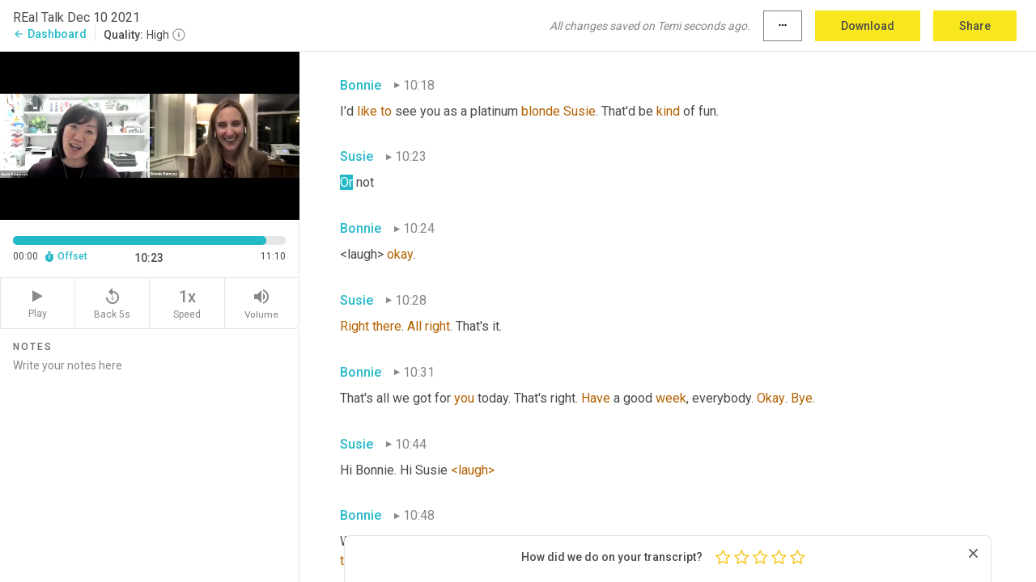

--- FILE ---
content_type: text/html; charset=utf-8
request_url: https://www.temi.com/editor/t/2Qtc5qNo7p4BfPkESK8zfViS_we2rZaB-e4zkFVU0nbUFmbI7vWJUYJspXVn4q0BL0cdU9RdkwfbCjS9su3HgngdjYc?loadFrom=SharedLink&ts=623.2
body_size: 31448
content:



<!DOCTYPE html>
<html lang="en">
<!-- Server: ip-10-2-40-76.us-west-2.compute.internal -->
<head>
    <title>Transcript Editor | temi.com</title>
    

<meta property="og:title" content="Transcript Editor | temi.com" />
<meta property="og:type" content="website" />
<meta property="og:site_name" content="temi" />
<meta property="og:description" content="Use Temi&#x2019;s free editor to polish your transcripts to 100% accuracy and edit or add speaker names. Export your transcript as a Word Doc, a PDF or a TXT file." />
<meta property="og:image" content="https://www.rev.com/content/img/temi/temi-logo-blue-text-large.jpg" />
<meta property="og:image:width" content="1121" />
<meta property="og:image:height" content="319" />
<meta property="og:url" content="https://www.temi.com/editor/t/2Qtc5qNo7p4BfPkESK8zfViS_we2rZaB-e4zkFVU0nbUFmbI7vWJUYJspXVn4q0BL0cdU9RdkwfbCjS9su3HgngdjYc" />
<meta property="fb:app_id" content="1468830553199299" />
<meta property="twitter:card" content="summary_large_image" />
<meta property="twitter:site" content="@usetemi" />


        <meta name="robots" content="noindex" />
    <meta name="viewport" content="width=device-width, initial-scale=1, maximum-scale=1, user-scalable=0">
    <meta name="format-detection" content="telephone=no">
    <meta name="apple-itunes-app" content="app-id=1269856195">
    <link href="https://fonts.googleapis.com/icon?family=Material+Icons" rel="stylesheet">
    <link href="https://cdnjs.cloudflare.com/ajax/libs/ionicons/2.0.1/css/ionicons.min.css" rel="stylesheet">

    <link rel="shortcut icon" type="image/png" href="/content/img/temi/favicon.ico"/>

        <meta name="description" content="Use Temi’s free editor to polish your transcripts to 100% accuracy and edit or add speaker names. Export your transcript as a Word Doc, a PDF or a TXT file." />

    <script>
    (function() {
        var d = document;
        var c = d.createElement('script');
        if (!('noModule' in c) && 'onbeforeload' in c) {
            var s = false;
            d.addEventListener('beforeload', function(e) {
            if (e.target === c) {
                s = true;
            } else if (!e.target.hasAttribute('nomodule') || !s) {
                return;
            }
            e.preventDefault();
            }, true);

            c.type = 'module';
            c.src = '.';
            d.head.appendChild(c);
            c.remove();
        }
    }());
</script>
    <script src="/build/polyfills.bundle.js?v=WndMH0u5C9vytrbMqw8-8VwmeOI17TgKcWXj84ShORM" nomodule></script>

        

        


    <script>
        !function(t,e){var o,n,p,r;e.__SV||(window.posthog=e,e._i=[],e.init=function(i,s,a){function g(t,e){var o=e.split(".");2==o.length&&(t=t[o[0]],e=o[1]),t[e]=function(){t.push([e].concat(Array.prototype.slice.call(arguments,0)))}}(p=t.createElement("script")).type="text/javascript",p.crossOrigin="anonymous",p.async=!0,p.src=s.api_host.replace(".i.posthog.com","-assets.i.posthog.com")+"/static/array.js",(r=t.getElementsByTagName("script")[0]).parentNode.insertBefore(p,r);var u=e;for(void 0!==a?u=e[a]=[]:a="posthog",u.people=u.people||[],u.toString=function(t){var e="posthog";return"posthog"!==a&&(e+="."+a),t||(e+=" (stub)"),e},u.people.toString=function(){return u.toString(1)+".people (stub)"},o="init Ce js Ls Te Fs Ds capture Ye calculateEventProperties Us register register_once register_for_session unregister unregister_for_session Ws getFeatureFlag getFeatureFlagPayload isFeatureEnabled reloadFeatureFlags updateEarlyAccessFeatureEnrollment getEarlyAccessFeatures on onFeatureFlags onSurveysLoaded onSessionId getSurveys getActiveMatchingSurveys renderSurvey canRenderSurvey canRenderSurveyAsync identify setPersonProperties group resetGroups setPersonPropertiesForFlags resetPersonPropertiesForFlags setGroupPropertiesForFlags resetGroupPropertiesForFlags reset get_distinct_id getGroups get_session_id get_session_replay_url alias set_config startSessionRecording stopSessionRecording sessionRecordingStarted captureException loadToolbar get_property getSessionProperty Bs zs createPersonProfile Hs Ms Gs opt_in_capturing opt_out_capturing has_opted_in_capturing has_opted_out_capturing get_explicit_consent_status is_capturing clear_opt_in_out_capturing Ns debug L qs getPageViewId captureTraceFeedback captureTraceMetric".split(" "),n=0;n<o.length;n++)g(u,o[n]);e._i.push([i,s,a])},e.__SV=1)}(document,window.posthog||[]);
        posthog.init('phc_H3TKX53cD9KCYtqK9ibmvakcFWMi2A1RZzkaSy9buzR', {
            api_host: 'https://us.i.posthog.com',
            defaults: '2025-05-24',
            person_profiles: 'identified_only'
        })
    </script>


    <script src="/build/bundles/legacy/jquery.js?v=Er3_kvZhQi5m1MV07SL3ajVDOM5mKrEc_53fdNEQakA"></script>
    <script src="/build/bundles/legacy/react.js?v=fjU7eEWWWuhiPMcTKDYO6q03emFXTwNlLPTno9QlcHw"></script>
    <link href="/content/fa/css/font-awesome.css" type="text/css" rel="stylesheet">
    





    <script src="/build/landing-page.bundle.js?v=4xpT12KaJgRavuqbz804H6MRtqmC9o5229p3XEOUJ1k"></script>
    

<script>
    !function () {
        window.segmentTrackingEnabled = true;
        var analytics = window.analytics = window.analytics || []; if (!analytics.initialize) if (analytics.invoked) window.console && console.error && console.error("Segment snippet included twice."); else {
            analytics.invoked = !0; analytics.methods = ["trackSubmit", "trackClick", "trackLink", "trackForm", "pageview", "identify", "reset", "group", "track", "ready", "alias", "debug", "page", "once", "off", "on", "addSourceMiddleware", "addIntegrationMiddleware", "setAnonymousId", "addDestinationMiddleware"]; analytics.factory = function (e) { return function () { var t = Array.prototype.slice.call(arguments); t.unshift(e); analytics.push(t); return analytics } }; for (var e = 0; e < analytics.methods.length; e++) { var key = analytics.methods[e]; analytics[key] = analytics.factory(key) } analytics.load = function (key, e) { var t = document.createElement("script"); t.type = "text/javascript"; t.async = !0; t.src = 'https://evs.bubo-bubo.rev.com/vuJKUsyQcbGfLatMF8YUDz/tyKCHHbrpCEF1awtHhhquy.min.js'; var n = document.getElementsByTagName("script")[0]; n.parentNode.insertBefore(t, n); analytics._loadOptions = e }; analytics._writeKey = 'WEmx47r1UEglal6RqTQxEBV8k5L4SKYb';
                analytics._cdn = 'https://evs.bubo-bubo.rev.com';
            analytics.SNIPPET_VERSION = "4.15.3";
            if (true) {
                analytics.load('WEmx47r1UEglal6RqTQxEBV8k5L4SKYb', {
                  integrations: {
                    "Segment.io": {
                      deliveryStrategy: {
                        strategy: "batching",
                        config: {
                          size: 20,
                          timeout: 5000
                        }
                      }
                    }
                  }
                });
                analytics.ready(function () {
                    const gaIsDefined = typeof (ga) === "function";
                    const isCustomer = "customers" === "customers";
                    if (!(gaIsDefined && isCustomer)) {
                        window.analytics.page({"isMobile":"false"});
                    } else {
                        ga(function (defaultTracker) {
                            // Default tracker may be undefined if window.ga has been loaded via GTM tag instead of
                            // GA snippet and ga('create') has not been called directly (as it is in the shared
                            // "_google-analytics" partial)
                            // This will try to use the client ID from GTM's tag-specific tracker (usually the
                            // first/only tracker returned by ga.getAll) if the default doesn't exist
                            const tracker = defaultTracker || ga.getAll()[0]
                            // Don't send GA client ID in Segment event if there's no tracker
                            if (!tracker) {
                                return window.analytics.page({"isMobile":"false"});
                            }
                            const clientId = tracker.get("clientId");
                            const externalIdObject =
                            {
                                externalIds: [
                                    {
                                        id: clientId,
                                        type: "ga_client_id",
                                        collection: "users",
                                        encoding: "none"
                                    }
                                ]
                            };
                            window.analytics.page({"isMobile":"false"}, externalIdObject);
                        });
                    }
                });
            }
        }

        // Send "isMobile" property along with all segment calls
        analytics.addSourceMiddleware(({ payload, next }) => {
            payload.obj.properties = payload.obj.properties || {};
            payload.obj.properties.isMobile = "false";
            next(payload);
        });
    }();
</script>

<script type="text/javascript">
    window.segmentReset = () => {
        if (window.analytics) {
            window.analytics.reset();
        }
    }
</script>


        

        



<script>
            window.ga = window.ga || function() { (ga.q = ga.q || []).push(arguments) };
            ga.l = +new Date;
            ga('create', 'UA-18309154-16', 'auto');</script><script async src='https://www.google-analytics.com/analytics.js'></script>
<script>
    ga('set', 'dimension1', 'Anonymous');
    ga('send', 'pageview');
</script>

        


        <script src="/build/mp.bundle.js?v=6Yzpm7Gp6WjAAhVj7xVttyl7yq-y5hYiDx5IvdwyOOA"></script>
        


<script type="text/javascript">rev_Mixpanel = new ft_Mixpanel('f0edb2cb4e2ba3424bb5e1c3840aadda', '', 'temi', false);</script>
    <script>
        window.addEventListener('load', function() {
            rev_Mixpanel.trackLinks("mixpanel-link");
        });
    </script>


    
    <link href="/build/styles/pages/editors/temi.css?v=KnITRJHrLHe8kt87nvLdHp5V2LoiPB2PImmPGV12NrQ" type="text/css" rel="stylesheet">

    
    <script src="/build/bundles/legacy/temi-editor.js?v=MH10KgW3h984TMKUIMwWHUygS3ZuyEDPe-Q35PieTiw"></script>
    <script src="/build/temi.bundle.js?v=4iWHVFKM4qUr5BDGqIPshmFq2dyNQOe0zAGiqJ0DEdE"></script>
    <script src="/build/standardized-audio-context.bundle.js?v=TAfyV-QQj9ScOzbDw0L4E9FxFM67goWYIDtUbYTYEU4"></script>
    <script>
            !function(a,b,c,d,e,f,g,h){a.RaygunObject=e,a[e]=a[e]||function(){
            (a[e].o=a[e].o||[]).push(arguments)},f=b.createElement(c),g=b.getElementsByTagName(c)[0],
            f.async=1,f.src=d,g.parentNode.insertBefore(f,g),h=a.onerror,a.onerror=function(b,c,d,f,g){
            h&&h(b,c,d,f,g),g||(g=new Error(b)),a[e].q=a[e].q||[],a[e].q.push({
            e:g})}}(window,document,"script","//cdn.raygun.io/raygun4js/raygun.min.js","rg4js");
        

            rg4js('options', {
                debugMode: true,
                ignoreAjaxAbort: true,
                ignoreAjaxError: true,
                ignore3rdPartyErrors: true
            });
            rg4js('apiKey', 'eIWQURn3Q+LVjvLWfppMgA==');
            rg4js('enableCrashReporting', true);
        
window.rg4js = rg4js;</script>

    <meta name="viewport" content="width=device-width, initial-scale=1, maximum-scale=1, user-scalable=0" />


</head>
<body>
        

    <div id="body-wrapper">
        <div id="promo" class="promo">
            <header id="header" class="fixed-position"></header>

        </div>

        




<div class="roboto dark-gray flex flex-column vh-100">
    



<div id="root"></div>


</div>

    </div>


    <script type="text/javascript">
        $(function () {
            window.stEditor.InitEditor({
                rootElement: 'root',
                minPasswordLength: 8,
                model: {"isApproved":true,"email":"info@adamsonramsey.com","draft":{"id":5881332,"versionNumber":154,"nodes":[{"object":"block","type":"Monologue","nodes":[{"nodes":[{"object":"text","leaves":[{"object":"leaf","text":"","marks":[]}]}],"object":"block","type":"Speaker","data":{"speakerId":2}},{"nodes":[{"object":"text","leaves":[{"object":"leaf","text":"00:02","marks":[]}]}],"object":"block","type":"Timestamp","data":{"seconds":2.62}},{"nodes":[{"object":"text","leaves":[{"object":"leaf","text":"Hi, Bonnie.","marks":[]}]}],"object":"block","type":"Content","data":{"Timestamps":[{"Start":2620,"End":2840,"Bitc":null},{"Start":2841,"End":3080,"Bitc":null}]}}],"data":{"monologueId":0,"customData":{}}},{"object":"block","type":"Monologue","nodes":[{"nodes":[{"object":"text","leaves":[{"object":"leaf","text":"","marks":[]}]}],"object":"block","type":"Speaker","data":{"speakerId":3}},{"nodes":[{"object":"text","leaves":[{"object":"leaf","text":"00:03","marks":[]}]}],"object":"block","type":"Timestamp","data":{"seconds":3.98}},{"nodes":[{"object":"text","leaves":[{"object":"leaf","text":"Hi, ","marks":[]},{"object":"leaf","text":"Susie","marks":[{"type":"LowConfidence"}]},{"object":"leaf","text":". Welcome to REal Talk.","marks":[]}]}],"object":"block","type":"Content","data":{"Timestamps":[{"Start":3980,"End":4200,"Bitc":null},{"Start":4480,"End":4480,"Bitc":null},{"Start":5030,"End":5520,"Bitc":null},{"Start":5620,"End":5840,"Bitc":null},{"Start":5841,"End":6040,"Bitc":null},{"Start":6110,"End":6400,"Bitc":null}]}}],"data":{"monologueId":1,"customData":{}}},{"object":"block","type":"Monologue","nodes":[{"nodes":[{"object":"text","leaves":[{"object":"leaf","text":"","marks":[]}]}],"object":"block","type":"Speaker","data":{"speakerId":2}},{"nodes":[{"object":"text","leaves":[{"object":"leaf","text":"00:07","marks":[]}]}],"object":"block","type":"Timestamp","data":{"seconds":7.6}},{"nodes":[{"object":"text","leaves":[{"object":"leaf","text":"Where","marks":[{"type":"LowConfidence"}]},{"object":"leaf","text":" we talk about real estate and life.","marks":[]}]}],"object":"block","type":"Content","data":{"Timestamps":[{"Start":7600,"End":7600,"Bitc":null},{"Start":7601,"End":7760,"Bitc":null},{"Start":7761,"End":7960,"Bitc":null},{"Start":7961,"End":8240,"Bitc":null},{"Start":8470,"End":8760,"Bitc":null},{"Start":8820,"End":9240,"Bitc":null},{"Start":9460,"End":9680,"Bitc":null},{"Start":9750,"End":10040,"Bitc":null}]}}],"data":{"monologueId":2,"customData":{}}},{"object":"block","type":"Monologue","nodes":[{"nodes":[{"object":"text","leaves":[{"object":"leaf","text":"","marks":[]}]}],"object":"block","type":"Speaker","data":{"speakerId":3}},{"nodes":[{"object":"text","leaves":[{"object":"leaf","text":"00:11","marks":[]}]}],"object":"block","type":"Timestamp","data":{"seconds":11.08}},{"nodes":[{"object":"text","leaves":[{"object":"leaf","text":"It's very exciting stuff. ","marks":[]},{"object":"leaf","text":"Yes","marks":[{"type":"LowConfidence"}]},{"object":"leaf","text":". Both of those things. ","marks":[]},{"object":"leaf","text":"<laugh>","marks":[{"type":"LowConfidence"}]},{"object":"leaf","text":".","marks":[]}]}],"object":"block","type":"Content","data":{"Timestamps":[{"Start":11080,"End":11370,"Bitc":null},{"Start":11371,"End":11530,"Bitc":null},{"Start":11730,"End":11850,"Bitc":null},{"Start":11940,"End":12290,"Bitc":null},{"Start":12890,"End":12890,"Bitc":null},{"Start":12891,"End":13130,"Bitc":null},{"Start":13131,"End":13290,"Bitc":null},{"Start":13291,"End":13450,"Bitc":null},{"Start":13451,"End":13690,"Bitc":null},{"Start":14450,"End":14450,"Bitc":null}]}}],"data":{"monologueId":3,"customData":{}}},{"object":"block","type":"Monologue","nodes":[{"nodes":[{"object":"text","leaves":[{"object":"leaf","text":"","marks":[]}]}],"object":"block","type":"Speaker","data":{"speakerId":2}},{"nodes":[{"object":"text","leaves":[{"object":"leaf","text":"00:15","marks":[]}]}],"object":"block","type":"Timestamp","data":{"seconds":15.34}},{"nodes":[{"object":"text","leaves":[{"object":"leaf","text":"First we're gonna talk about real estate today. We haven't actually talked about the market much lately. We talked about Thanksgiving. We talked about holiday ","marks":[]},{"object":"leaf","text":"ski","marks":[{"type":"LowConfidence"}]},{"object":"leaf","text":". ","marks":[]},{"object":"leaf","text":"You","marks":[{"type":"LowConfidence"}]},{"object":"leaf","text":" thought it ","marks":[]},{"object":"leaf","text":"would","marks":[{"type":"LowConfidence"}]},{"object":"leaf","text":" be a good time to catch up on the market because in December, such as it is, we're actually having quite a busy month, which is not typical.","marks":[]}]}],"object":"block","type":"Content","data":{"Timestamps":[{"Start":15340,"End":15690,"Bitc":null},{"Start":15820,"End":16170,"Bitc":null},{"Start":16171,"End":16290,"Bitc":null},{"Start":16291,"End":16450,"Bitc":null},{"Start":16451,"End":16610,"Bitc":null},{"Start":16611,"End":16850,"Bitc":null},{"Start":16851,"End":17170,"Bitc":null},{"Start":17171,"End":17490,"Bitc":null},{"Start":17670,"End":17890,"Bitc":null},{"Start":17891,"End":18170,"Bitc":null},{"Start":18410,"End":18530,"Bitc":null},{"Start":18531,"End":18730,"Bitc":null},{"Start":18731,"End":18970,"Bitc":null},{"Start":18971,"End":19170,"Bitc":null},{"Start":19171,"End":19330,"Bitc":null},{"Start":19360,"End":19650,"Bitc":null},{"Start":19651,"End":19930,"Bitc":null},{"Start":19950,"End":20170,"Bitc":null},{"Start":20171,"End":20330,"Bitc":null},{"Start":20331,"End":20490,"Bitc":null},{"Start":20491,"End":21010,"Bitc":null},{"Start":21110,"End":21330,"Bitc":null},{"Start":21331,"End":21530,"Bitc":null},{"Start":21531,"End":21690,"Bitc":null},{"Start":21691,"End":21970,"Bitc":null},{"Start":22530,"End":22530,"Bitc":null},{"Start":23480,"End":23480,"Bitc":null},{"Start":23481,"End":23640,"Bitc":null},{"Start":23641,"End":23720,"Bitc":null},{"Start":23840,"End":23840,"Bitc":null},{"Start":23841,"End":23960,"Bitc":null},{"Start":23961,"End":24080,"Bitc":null},{"Start":24081,"End":24160,"Bitc":null},{"Start":24161,"End":24320,"Bitc":null},{"Start":24420,"End":24640,"Bitc":null},{"Start":24641,"End":24760,"Bitc":null},{"Start":24761,"End":24960,"Bitc":null},{"Start":24980,"End":25200,"Bitc":null},{"Start":25500,"End":25720,"Bitc":null},{"Start":25721,"End":25920,"Bitc":null},{"Start":26230,"End":26720,"Bitc":null},{"Start":26820,"End":27040,"Bitc":null},{"Start":27280,"End":27480,"Bitc":null},{"Start":28390,"End":28680,"Bitc":null},{"Start":28681,"End":28880,"Bitc":null},{"Start":28881,"End":29040,"Bitc":null},{"Start":29041,"End":29200,"Bitc":null},{"Start":29690,"End":30040,"Bitc":null},{"Start":30200,"End":30400,"Bitc":null},{"Start":30401,"End":30680,"Bitc":null},{"Start":30730,"End":31080,"Bitc":null},{"Start":31120,"End":31240,"Bitc":null},{"Start":31241,"End":31440,"Bitc":null},{"Start":31450,"End":31800,"Bitc":null},{"Start":31810,"End":32160,"Bitc":null},{"Start":32161,"End":32360,"Bitc":null},{"Start":32420,"End":32640,"Bitc":null},{"Start":32641,"End":32920,"Bitc":null}]}}],"data":{"monologueId":4,"customData":{}}},{"object":"block","type":"Monologue","nodes":[{"nodes":[{"object":"text","leaves":[{"object":"leaf","text":"","marks":[]}]}],"object":"block","type":"Speaker","data":{"speakerId":3}},{"nodes":[{"object":"text","leaves":[{"object":"leaf","text":"00:34","marks":[]}]}],"object":"block","type":"Timestamp","data":{"seconds":34.46}},{"nodes":[{"object":"text","leaves":[{"object":"leaf","text":"Has anything been typical ","marks":[]},{"object":"leaf","text":"Susie","marks":[{"type":"LowConfidence"}]},{"object":"leaf","text":" for the last, like, I ","marks":[]},{"object":"leaf","text":"don't","marks":[{"type":"LowConfidence"}]},{"object":"leaf","text":" ","marks":[]},{"object":"leaf","text":"know","marks":[{"type":"LowConfidence"}]},{"object":"leaf","text":", two years?","marks":[]}]}],"object":"block","type":"Content","data":{"Timestamps":[{"Start":34460,"End":34680,"Bitc":null},{"Start":34920,"End":35040,"Bitc":null},{"Start":35041,"End":35280,"Bitc":null},{"Start":35281,"End":35480,"Bitc":null},{"Start":35920,"End":35920,"Bitc":null},{"Start":36100,"End":36320,"Bitc":null},{"Start":36321,"End":36480,"Bitc":null},{"Start":36481,"End":36600,"Bitc":null},{"Start":36830,"End":37120,"Bitc":null},{"Start":37360,"End":37480,"Bitc":null},{"Start":37680,"End":37680,"Bitc":null},{"Start":37760,"End":37760,"Bitc":null},{"Start":38220,"End":38440,"Bitc":null},{"Start":38441,"End":38680,"Bitc":null}]}}],"data":{"monologueId":5,"customData":{}}},{"object":"block","type":"Monologue","nodes":[{"nodes":[{"object":"text","leaves":[{"object":"leaf","text":"","marks":[]}]}],"object":"block","type":"Speaker","data":{"speakerId":2}},{"nodes":[{"object":"text","leaves":[{"object":"leaf","text":"00:38","marks":[]}]}],"object":"block","type":"Timestamp","data":{"seconds":38.441}},{"nodes":[{"object":"text","leaves":[{"object":"leaf","text":"No, Bonnie, no, there ","marks":[]},{"object":"leaf","text":"really","marks":[{"type":"LowConfidence"}]},{"object":"leaf","text":" is no typical at this point,","marks":[]}]}],"object":"block","type":"Content","data":{"Timestamps":[{"Start":38441,"End":38680,"Bitc":null},{"Start":39601,"End":39800,"Bitc":null},{"Start":39980,"End":40200,"Bitc":null},{"Start":40201,"End":40520,"Bitc":null},{"Start":40600,"End":40600,"Bitc":null},{"Start":40601,"End":40760,"Bitc":null},{"Start":40761,"End":40920,"Bitc":null},{"Start":40921,"End":41240,"Bitc":null},{"Start":41580,"End":41800,"Bitc":null},{"Start":41801,"End":41920,"Bitc":null},{"Start":41921,"End":42120,"Bitc":null}]}}],"data":{"monologueId":44,"customData":{}}},{"object":"block","type":"Monologue","nodes":[{"nodes":[{"object":"text","leaves":[{"object":"leaf","text":"","marks":[]}]}],"object":"block","type":"Speaker","data":{"speakerId":2}},{"nodes":[{"object":"text","leaves":[{"object":"leaf","text":"00:42","marks":[]}]}],"object":"block","type":"Timestamp","data":{"seconds":42.17}},{"nodes":[{"object":"text","leaves":[{"object":"leaf","text":"There is no more ","marks":[]},{"object":"leaf","text":"for","marks":[{"type":"LowConfidence"}]},{"object":"leaf","text":" typical...","marks":[]}]}],"object":"block","type":"Content","data":{"Timestamps":[{"Start":42170,"End":42520,"Bitc":null},{"Start":42521,"End":42680,"Bitc":null},{"Start":42740,"End":42960,"Bitc":null},{"Start":42961,"End":43200,"Bitc":null},{"Start":44110,"End":44110,"Bitc":null},{"Start":44110,"End":44110,"Bitc":null}]}}],"data":{"monologueId":6,"customData":{}}},{"object":"block","type":"Monologue","nodes":[{"nodes":[{"object":"text","leaves":[{"object":"leaf","text":"","marks":[]}]}],"object":"block","type":"Speaker","data":{"speakerId":3}},{"nodes":[{"object":"text","leaves":[{"object":"leaf","text":"00:44","marks":[]}]}],"object":"block","type":"Timestamp","data":{"seconds":44.11}},{"nodes":[{"object":"text","leaves":[{"object":"leaf","text":"Sure. ","marks":[]},{"object":"leaf","text":"We're","marks":[{"type":"LowConfidence"}]},{"object":"leaf","text":" all adjusting to the new normal, which is not really normal yet. So, you know, that's why it's good to talk about","marks":[]}]}],"object":"block","type":"Content","data":{"Timestamps":[{"Start":44110,"End":44110,"Bitc":null},{"Start":44630,"End":44630,"Bitc":null},{"Start":44631,"End":44750,"Bitc":null},{"Start":44780,"End":45390,"Bitc":null},{"Start":45450,"End":45670,"Bitc":null},{"Start":45671,"End":45830,"Bitc":null},{"Start":45831,"End":45990,"Bitc":null},{"Start":45991,"End":46350,"Bitc":null},{"Start":46351,"End":46670,"Bitc":null},{"Start":46671,"End":46870,"Bitc":null},{"Start":46871,"End":47070,"Bitc":null},{"Start":47071,"End":47270,"Bitc":null},{"Start":47271,"End":47590,"Bitc":null},{"Start":47730,"End":47950,"Bitc":null},{"Start":48090,"End":48310,"Bitc":null},{"Start":49050,"End":49270,"Bitc":null},{"Start":49271,"End":49350,"Bitc":null},{"Start":49530,"End":49950,"Bitc":null},{"Start":49951,"End":50030,"Bitc":null},{"Start":50031,"End":50230,"Bitc":null},{"Start":50231,"End":50350,"Bitc":null},{"Start":50351,"End":50390,"Bitc":null},{"Start":50391,"End":50590,"Bitc":null},{"Start":50591,"End":50790,"Bitc":null}]}}],"data":{"monologueId":45,"customData":{}}},{"object":"block","type":"Monologue","nodes":[{"nodes":[{"object":"text","leaves":[{"object":"leaf","text":"","marks":[]}]}],"object":"block","type":"Speaker","data":{"speakerId":2}},{"nodes":[{"object":"text","leaves":[{"object":"leaf","text":"00:50","marks":[]}]}],"object":"block","type":"Timestamp","data":{"seconds":50.79}},{"nodes":[{"object":"text","leaves":[{"object":"leaf","text":"I think we did share a chart ","marks":[]},{"object":"leaf","text":"sometime","marks":[{"type":"LowConfidence"}]},{"object":"leaf","text":" ","marks":[]},{"object":"leaf","text":"back","marks":[{"type":"LowConfidence"}]},{"object":"leaf","text":". ","marks":[]},{"object":"leaf","text":"2021","marks":[{"type":"LowConfidence"}]},{"object":"leaf","text":" had been following a more normal trajectory, ","marks":[]},{"object":"leaf","text":"a","marks":[{"type":"LowConfidence"}]},{"object":"leaf","text":" ","marks":[]},{"object":"leaf","text":"more","marks":[{"type":"LowConfidence"}]},{"object":"leaf","text":" ","marks":[]},{"object":"leaf","text":"normal","marks":[{"type":"LowConfidence"}]},{"object":"leaf","text":" trend ","marks":[]},{"object":"leaf","text":"line","marks":[{"type":"LowConfidence"}]},{"object":"leaf","text":". More akin to ","marks":[]},{"object":"leaf","text":"2019","marks":[{"type":"LowConfidence"}]},{"object":"leaf","text":" than ","marks":[]},{"object":"leaf","text":"2020","marks":[{"type":"LowConfidence"}]},{"object":"leaf","text":".","marks":[]}]}],"object":"block","type":"Content","data":{"Timestamps":[{"Start":50790,"End":51030,"Bitc":null},{"Start":52791,"End":52910,"Bitc":null},{"Start":52911,"End":53070,"Bitc":null},{"Start":53071,"End":53270,"Bitc":null},{"Start":53271,"End":53510,"Bitc":null},{"Start":53590,"End":53710,"Bitc":null},{"Start":53711,"End":53950,"Bitc":null},{"Start":54590,"End":54590,"Bitc":null},{"Start":54910,"End":54910,"Bitc":null},{"Start":59990,"End":59990,"Bitc":null},{"Start":60610,"End":60830,"Bitc":null},{"Start":60831,"End":61110,"Bitc":null},{"Start":61111,"End":61670,"Bitc":null},{"Start":61950,"End":62070,"Bitc":null},{"Start":62071,"End":62270,"Bitc":null},{"Start":62290,"End":62710,"Bitc":null},{"Start":62880,"End":63550,"Bitc":null},{"Start":64700,"End":64820,"Bitc":null},{"Start":65300,"End":65300,"Bitc":null},{"Start":65580,"End":65580,"Bitc":null},{"Start":65670,"End":66020,"Bitc":null},{"Start":66420,"End":66420,"Bitc":null},{"Start":67000,"End":67220,"Bitc":null},{"Start":68330,"End":68620,"Bitc":null},{"Start":68720,"End":68940,"Bitc":null},{"Start":69860,"End":69860,"Bitc":null},{"Start":70210,"End":70500,"Bitc":null},{"Start":71380,"End":71380,"Bitc":null}]}}],"data":{"monologueId":8,"customData":{}}},{"object":"block","type":"Monologue","nodes":[{"nodes":[{"object":"text","leaves":[{"object":"leaf","text":"","marks":[]}]}],"object":"block","type":"Speaker","data":{"speakerId":3}},{"nodes":[{"object":"text","leaves":[{"object":"leaf","text":"01:12","marks":[]}]}],"object":"block","type":"Timestamp","data":{"seconds":72.04}},{"nodes":[{"object":"text","leaves":[{"object":"leaf","text":"Yes. As far as like seasonality of real estate.","marks":[]}]}],"object":"block","type":"Content","data":{"Timestamps":[{"Start":72040,"End":72260,"Bitc":null},{"Start":72720,"End":72940,"Bitc":null},{"Start":72941,"End":73060,"Bitc":null},{"Start":73061,"End":73140,"Bitc":null},{"Start":73141,"End":73340,"Bitc":null},{"Start":73450,"End":74140,"Bitc":null},{"Start":74400,"End":74620,"Bitc":null},{"Start":74621,"End":74780,"Bitc":null},{"Start":74781,"End":74980,"Bitc":null}]}}],"data":{"monologueId":46,"customData":{}}},{"object":"block","type":"Monologue","nodes":[{"nodes":[{"object":"text","leaves":[{"object":"leaf","text":"","marks":[]}]}],"object":"block","type":"Speaker","data":{"speakerId":2}},{"nodes":[{"object":"text","leaves":[{"object":"leaf","text":"01:14","marks":[]}]}],"object":"block","type":"Timestamp","data":{"seconds":74.981}},{"nodes":[{"object":"text","leaves":[{"object":"leaf","text":"Right. It'll be interesting to see where December, November and December ","marks":[]},{"object":"leaf","text":"end","marks":[{"type":"LowConfidence"}]},{"object":"leaf","text":" up and I'll say November was like slower. What ","marks":[]},{"object":"leaf","text":"you","marks":[{"type":"LowConfidence"}]},{"object":"leaf","text":" think of as more normal ","marks":[]},{"object":"leaf","text":"right","marks":[{"type":"LowConfidence"}]},{"object":"leaf","text":". For November and December has been hotter. So...","marks":[]}]}],"object":"block","type":"Content","data":{"Timestamps":[{"Start":74981,"End":75220,"Bitc":null},{"Start":75230,"End":75580,"Bitc":null},{"Start":75581,"End":75700,"Bitc":null},{"Start":75940,"End":76260,"Bitc":null},{"Start":76360,"End":76580,"Bitc":null},{"Start":76680,"End":76900,"Bitc":null},{"Start":77110,"End":77460,"Bitc":null},{"Start":77780,"End":77980,"Bitc":null},{"Start":78740,"End":78900,"Bitc":null},{"Start":79000,"End":79220,"Bitc":null},{"Start":79340,"End":79460,"Bitc":null},{"Start":79860,"End":79860,"Bitc":null},{"Start":79861,"End":80060,"Bitc":null},{"Start":80120,"End":80340,"Bitc":null},{"Start":80690,"End":80980,"Bitc":null},{"Start":80981,"End":81100,"Bitc":null},{"Start":81500,"End":81620,"Bitc":null},{"Start":81920,"End":82140,"Bitc":null},{"Start":82810,"End":83100,"Bitc":null},{"Start":83200,"End":83620,"Bitc":null},{"Start":84520,"End":84810,"Bitc":null},{"Start":85530,"End":85530,"Bitc":null},{"Start":85531,"End":85810,"Bitc":null},{"Start":85811,"End":85930,"Bitc":null},{"Start":86070,"End":86290,"Bitc":null},{"Start":86291,"End":86530,"Bitc":null},{"Start":86531,"End":86930,"Bitc":null},{"Start":87850,"End":87850,"Bitc":null},{"Start":87851,"End":88050,"Bitc":null},{"Start":88210,"End":88330,"Bitc":null},{"Start":89150,"End":89370,"Bitc":null},{"Start":89610,"End":89770,"Bitc":null},{"Start":90190,"End":90410,"Bitc":null},{"Start":90411,"End":90690,"Bitc":null},{"Start":91590,"End":92010,"Bitc":null},{"Start":92590,"End":92810,"Bitc":null}]}}],"data":{"monologueId":47,"customData":{}}},{"object":"block","type":"Monologue","nodes":[{"nodes":[{"object":"text","leaves":[{"object":"leaf","text":"","marks":[]}]}],"object":"block","type":"Speaker","data":{"speakerId":3}},{"nodes":[{"object":"text","leaves":[{"object":"leaf","text":"01:33","marks":[]}]}],"object":"block","type":"Timestamp","data":{"seconds":93.55}},{"nodes":[{"object":"text","leaves":[{"object":"leaf","text":"For sure, I would say, you know, the main contributing factor to that is the low inventory.","marks":[]}]}],"object":"block","type":"Content","data":{"Timestamps":[{"Start":93550,"End":93770,"Bitc":null},{"Start":93771,"End":94050,"Bitc":null},{"Start":94250,"End":94370,"Bitc":null},{"Start":94371,"End":94530,"Bitc":null},{"Start":94550,"End":94770,"Bitc":null},{"Start":95670,"End":95890,"Bitc":null},{"Start":95891,"End":95970,"Bitc":null},{"Start":96630,"End":96850,"Bitc":null},{"Start":96851,"End":97090,"Bitc":null},{"Start":97370,"End":97690,"Bitc":null},{"Start":97691,"End":98010,"Bitc":null},{"Start":98030,"End":98250,"Bitc":null},{"Start":98251,"End":98410,"Bitc":null},{"Start":98870,"End":99090,"Bitc":null},{"Start":99091,"End":99290,"Bitc":null},{"Start":99291,"End":99450,"Bitc":null},{"Start":99451,"End":99930,"Bitc":null}]}}],"data":{"monologueId":11,"customData":{}}},{"object":"block","type":"Monologue","nodes":[{"nodes":[{"object":"text","leaves":[{"object":"leaf","text":"","marks":[]}]}],"object":"block","type":"Speaker","data":{"speakerId":2}},{"nodes":[{"object":"text","leaves":[{"object":"leaf","text":"01:41","marks":[]}]}],"object":"block","type":"Timestamp","data":{"seconds":101.25}},{"nodes":[{"object":"text","leaves":[{"object":"leaf","text":"I","marks":[{"type":"LowConfidence"}]},{"object":"leaf","text":" ","marks":[]},{"object":"leaf","text":"mean","marks":[{"type":"LowConfidence"}]},{"object":"leaf","text":", low inventory has been the case for the entire year. ","marks":[]},{"object":"leaf","text":"I","marks":[{"type":"LowConfidence"}]},{"object":"leaf","text":" ","marks":[]},{"object":"leaf","text":"mean","marks":[{"type":"LowConfidence"}]},{"object":"leaf","text":", ","marks":[]},{"object":"leaf","text":"just","marks":[{"type":"LowConfidence"}]},{"object":"leaf","text":" in terms of explaining why December is ","marks":[]},{"object":"leaf","text":"wackier","marks":[{"type":"LowConfidence"}]},{"object":"leaf","text":" than usual. I think, I think, I mean, at least as far as our buyers are concerned, we've been advising them. If at all possible you should certainly be ","marks":[]},{"object":"leaf","text":"looking","marks":[{"type":"LowConfidence"}]},{"object":"leaf","text":" now. ","marks":[]},{"object":"leaf","text":"And","marks":[{"type":"LowConfidence"}]},{"object":"leaf","text":" ","marks":[]},{"object":"leaf","text":"we","marks":[{"type":"LowConfidence"}]},{"object":"leaf","text":", ","marks":[]},{"object":"leaf","text":"I","marks":[{"type":"LowConfidence"}]},{"object":"leaf","text":" ","marks":[]},{"object":"leaf","text":"guess","marks":[{"type":"LowConfidence"}]},{"object":"leaf","text":" ","marks":[]},{"object":"leaf","text":"had","marks":[{"type":"LowConfidence"}]},{"object":"leaf","text":", we've had far more people reach out us about starting in ","marks":[]},{"object":"leaf","text":"the","marks":[{"type":"LowConfidence"}]},{"object":"leaf","text":" spring and we've said, Hey, why don't you start now? Right?","marks":[]}]}],"object":"block","type":"Content","data":{"Timestamps":[{"Start":101250,"End":101370,"Bitc":null},{"Start":101410,"End":101410,"Bitc":null},{"Start":101470,"End":101690,"Bitc":null},{"Start":101691,"End":102130,"Bitc":null},{"Start":102270,"End":102490,"Bitc":null},{"Start":102491,"End":102650,"Bitc":null},{"Start":102670,"End":102890,"Bitc":null},{"Start":102891,"End":103090,"Bitc":null},{"Start":103270,"End":103490,"Bitc":null},{"Start":103990,"End":104210,"Bitc":null},{"Start":104211,"End":104490,"Bitc":null},{"Start":104491,"End":104730,"Bitc":null},{"Start":105320,"End":105440,"Bitc":null},{"Start":105520,"End":105520,"Bitc":null},{"Start":105920,"End":105920,"Bitc":null},{"Start":105940,"End":106160,"Bitc":null},{"Start":106161,"End":106320,"Bitc":null},{"Start":106321,"End":106520,"Bitc":null},{"Start":106521,"End":107120,"Bitc":null},{"Start":107140,"End":107360,"Bitc":null},{"Start":107720,"End":107920,"Bitc":null},{"Start":108260,"End":108480,"Bitc":null},{"Start":109880,"End":109880,"Bitc":null},{"Start":109881,"End":110160,"Bitc":null},{"Start":110161,"End":110400,"Bitc":null},{"Start":111040,"End":111160,"Bitc":null},{"Start":111161,"End":111320,"Bitc":null},{"Start":112120,"End":112240,"Bitc":null},{"Start":112241,"End":112440,"Bitc":null},{"Start":112640,"End":112760,"Bitc":null},{"Start":112761,"End":112840,"Bitc":null},{"Start":112841,"End":113000,"Bitc":null},{"Start":113001,"End":113160,"Bitc":null},{"Start":113260,"End":113480,"Bitc":null},{"Start":113481,"End":113680,"Bitc":null},{"Start":113681,"End":113800,"Bitc":null},{"Start":113900,"End":114120,"Bitc":null},{"Start":114121,"End":114400,"Bitc":null},{"Start":114980,"End":115200,"Bitc":null},{"Start":115201,"End":115760,"Bitc":null},{"Start":115930,"End":116280,"Bitc":null},{"Start":116281,"End":116400,"Bitc":null},{"Start":116640,"End":116800,"Bitc":null},{"Start":116870,"End":117160,"Bitc":null},{"Start":117620,"End":117840,"Bitc":null},{"Start":117841,"End":118000,"Bitc":null},{"Start":118001,"End":118160,"Bitc":null},{"Start":118400,"End":118480,"Bitc":null},{"Start":118700,"End":118920,"Bitc":null},{"Start":118921,"End":119080,"Bitc":null},{"Start":119081,"End":119440,"Bitc":null},{"Start":119441,"End":119600,"Bitc":null},{"Start":119800,"End":119800,"Bitc":null},{"Start":120060,"End":120280,"Bitc":null},{"Start":121080,"End":121080,"Bitc":null},{"Start":121280,"End":121280,"Bitc":null},{"Start":121440,"End":121560,"Bitc":null},{"Start":121640,"End":121640,"Bitc":null},{"Start":121880,"End":121880,"Bitc":null},{"Start":122930,"End":123280,"Bitc":null},{"Start":123281,"End":123400,"Bitc":null},{"Start":123401,"End":123600,"Bitc":null},{"Start":123601,"End":123800,"Bitc":null},{"Start":123801,"End":124120,"Bitc":null},{"Start":124610,"End":124960,"Bitc":null},{"Start":124980,"End":125200,"Bitc":null},{"Start":125410,"End":125630,"Bitc":null},{"Start":125840,"End":126190,"Bitc":null},{"Start":126310,"End":126870,"Bitc":null},{"Start":126930,"End":127150,"Bitc":null},{"Start":127310,"End":127310,"Bitc":null},{"Start":127810,"End":128230,"Bitc":null},{"Start":128330,"End":128550,"Bitc":null},{"Start":128551,"End":128830,"Bitc":null},{"Start":128831,"End":129030,"Bitc":null},{"Start":129450,"End":129670,"Bitc":null},{"Start":129671,"End":129870,"Bitc":null},{"Start":129871,"End":130070,"Bitc":null},{"Start":130071,"End":130150,"Bitc":null},{"Start":130151,"End":130390,"Bitc":null},{"Start":130450,"End":130670,"Bitc":null},{"Start":131040,"End":131390,"Bitc":null}]}}],"data":{"monologueId":12,"customData":{}}},{"object":"block","type":"Monologue","nodes":[{"nodes":[{"object":"text","leaves":[{"object":"leaf","text":"","marks":[]}]}],"object":"block","type":"Speaker","data":{"speakerId":3}},{"nodes":[{"object":"text","leaves":[{"object":"leaf","text":"02:11","marks":[]}]}],"object":"block","type":"Timestamp","data":{"seconds":131.71}},{"nodes":[{"object":"text","leaves":[{"object":"leaf","text":"Yeah","marks":[{"type":"LowConfidence"}]},{"object":"leaf","text":". Well, the ratio is certainly off and we are, we have been surprised lately with the new buyers that are coming in and they're coming in earlier, they're coming ","marks":[]},{"object":"leaf","text":"in","marks":[{"type":"LowConfidence"}]},{"object":"leaf","text":" ","marks":[]},{"object":"leaf","text":"hot","marks":[{"type":"LowConfidence"}]},{"object":"leaf","text":", they're coming in hot, but it's, it's people who say, ","marks":[]},{"object":"leaf","text":"say","marks":[{"type":"LowConfidence"}]},{"object":"leaf","text":" ","marks":[]},{"object":"leaf","text":"to","marks":[{"type":"LowConfidence"}]},{"object":"leaf","text":" ","marks":[]},{"object":"leaf","text":"us","marks":[{"type":"LowConfidence"}]},{"object":"leaf","text":", oh, we're shopping for spring market. Or we wanna get ahead of the game and talk to you before spring market. Or we need to move in, let's say June. Right. And then they they're looking now. So I think a lot of people have clients like that are looking now. And then we're all saying, we're gonna have a really busy spring. If you find something now go for it.","marks":[]}]}],"object":"block","type":"Content","data":{"Timestamps":[{"Start":131710,"End":131710,"Bitc":null},{"Start":131711,"End":131950,"Bitc":null},{"Start":131951,"End":132110,"Bitc":null},{"Start":132111,"End":132270,"Bitc":null},{"Start":132530,"End":132750,"Bitc":null},{"Start":132751,"End":133150,"Bitc":null},{"Start":133210,"End":133430,"Bitc":null},{"Start":133610,"End":133830,"Bitc":null},{"Start":133831,"End":133990,"Bitc":null},{"Start":134050,"End":134270,"Bitc":null},{"Start":134490,"End":134710,"Bitc":null},{"Start":134711,"End":134910,"Bitc":null},{"Start":134911,"End":135150,"Bitc":null},{"Start":135151,"End":135710,"Bitc":null},{"Start":135711,"End":135990,"Bitc":null},{"Start":136940,"End":137230,"Bitc":null},{"Start":137850,"End":138070,"Bitc":null},{"Start":138071,"End":138230,"Bitc":null},{"Start":138231,"End":138510,"Bitc":null},{"Start":138540,"End":138830,"Bitc":null},{"Start":138831,"End":138950,"Bitc":null},{"Start":138951,"End":139150,"Bitc":null},{"Start":139170,"End":139390,"Bitc":null},{"Start":139450,"End":139670,"Bitc":null},{"Start":139671,"End":139870,"Bitc":null},{"Start":139871,"End":139990,"Bitc":null},{"Start":140010,"End":140230,"Bitc":null},{"Start":140231,"End":140630,"Bitc":null},{"Start":141540,"End":142030,"Bitc":null},{"Start":142031,"End":142070,"Bitc":null},{"Start":142190,"End":142190,"Bitc":null},{"Start":142310,"End":142310,"Bitc":null},{"Start":142940,"End":143430,"Bitc":null},{"Start":143431,"End":143550,"Bitc":null},{"Start":143551,"End":143710,"Bitc":null},{"Start":143711,"End":143910,"Bitc":null},{"Start":143970,"End":144190,"Bitc":null},{"Start":144191,"End":144430,"Bitc":null},{"Start":145020,"End":145310,"Bitc":null},{"Start":145311,"End":145430,"Bitc":null},{"Start":145431,"End":145590,"Bitc":null},{"Start":145591,"End":145750,"Bitc":null},{"Start":146060,"End":146060,"Bitc":null},{"Start":146220,"End":146220,"Bitc":null},{"Start":146340,"End":146340,"Bitc":null},{"Start":146640,"End":146860,"Bitc":null},{"Start":146861,"End":147140,"Bitc":null},{"Start":147260,"End":147340,"Bitc":null},{"Start":147520,"End":147740,"Bitc":null},{"Start":147741,"End":148020,"Bitc":null},{"Start":148021,"End":148300,"Bitc":null},{"Start":148400,"End":148620,"Bitc":null},{"Start":148621,"End":148740,"Bitc":null},{"Start":148741,"End":148980,"Bitc":null},{"Start":149000,"End":149220,"Bitc":null},{"Start":149221,"End":149540,"Bitc":null},{"Start":149541,"End":149700,"Bitc":null},{"Start":149701,"End":149820,"Bitc":null},{"Start":149821,"End":149980,"Bitc":null},{"Start":150080,"End":150300,"Bitc":null},{"Start":150301,"End":150500,"Bitc":null},{"Start":150501,"End":150700,"Bitc":null},{"Start":150701,"End":150780,"Bitc":null},{"Start":150781,"End":151140,"Bitc":null},{"Start":151141,"End":151380,"Bitc":null},{"Start":151381,"End":151580,"Bitc":null},{"Start":151720,"End":151940,"Bitc":null},{"Start":151941,"End":152100,"Bitc":null},{"Start":152101,"End":152260,"Bitc":null},{"Start":152261,"End":152380,"Bitc":null},{"Start":152381,"End":152540,"Bitc":null},{"Start":152541,"End":152700,"Bitc":null},{"Start":152701,"End":152980,"Bitc":null},{"Start":152981,"End":153100,"Bitc":null},{"Start":153170,"End":153460,"Bitc":null},{"Start":154310,"End":154660,"Bitc":null},{"Start":154760,"End":154980,"Bitc":null},{"Start":154981,"End":155180,"Bitc":null},{"Start":155490,"End":155780,"Bitc":null},{"Start":155781,"End":156260,"Bitc":null},{"Start":156261,"End":156460,"Bitc":null},{"Start":156640,"End":156860,"Bitc":null},{"Start":156920,"End":157140,"Bitc":null},{"Start":157141,"End":157260,"Bitc":null},{"Start":157261,"End":157420,"Bitc":null},{"Start":157660,"End":157780,"Bitc":null},{"Start":157781,"End":157900,"Bitc":null},{"Start":157901,"End":158020,"Bitc":null},{"Start":158021,"End":158180,"Bitc":null},{"Start":158181,"End":158420,"Bitc":null},{"Start":158421,"End":158660,"Bitc":null},{"Start":158690,"End":158980,"Bitc":null},{"Start":158981,"End":159140,"Bitc":null},{"Start":159141,"End":159300,"Bitc":null},{"Start":159301,"End":159500,"Bitc":null},{"Start":159680,"End":159900,"Bitc":null},{"Start":159920,"End":160140,"Bitc":null},{"Start":160141,"End":160260,"Bitc":null},{"Start":160261,"End":160500,"Bitc":null},{"Start":160501,"End":160620,"Bitc":null},{"Start":160621,"End":160900,"Bitc":null},{"Start":161310,"End":161660,"Bitc":null},{"Start":161661,"End":161740,"Bitc":null},{"Start":161741,"End":161900,"Bitc":null},{"Start":161901,"End":162020,"Bitc":null},{"Start":162021,"End":162180,"Bitc":null},{"Start":162181,"End":162420,"Bitc":null},{"Start":162440,"End":162860,"Bitc":null},{"Start":162960,"End":163180,"Bitc":null},{"Start":163181,"End":163260,"Bitc":null},{"Start":163261,"End":163540,"Bitc":null},{"Start":163541,"End":163900,"Bitc":null},{"Start":164000,"End":164220,"Bitc":null},{"Start":164760,"End":164980,"Bitc":null},{"Start":164981,"End":165180,"Bitc":null},{"Start":165181,"End":165300,"Bitc":null}]}}],"data":{"monologueId":13,"customData":{}}},{"object":"block","type":"Monologue","nodes":[{"nodes":[{"object":"text","leaves":[{"object":"leaf","text":"","marks":[]}]}],"object":"block","type":"Speaker","data":{"speakerId":2}},{"nodes":[{"object":"text","leaves":[{"object":"leaf","text":"02:46","marks":[]}]}],"object":"block","type":"Timestamp","data":{"seconds":166.39}},{"nodes":[{"object":"text","leaves":[{"object":"leaf","text":"And they are!","marks":[]}]}],"object":"block","type":"Content","data":{"Timestamps":[{"Start":166390,"End":166610,"Bitc":null},{"Start":166611,"End":166690,"Bitc":null},{"Start":166691,"End":166770,"Bitc":null}]}}],"data":{"monologueId":48,"customData":{}}},{"object":"block","type":"Monologue","nodes":[{"nodes":[{"object":"text","leaves":[{"object":"leaf","text":"","marks":[]}]}],"object":"block","type":"Speaker","data":{"speakerId":3}},{"nodes":[{"object":"text","leaves":[{"object":"leaf","text":"02:46","marks":[]}]}],"object":"block","type":"Timestamp","data":{"seconds":166.691}},{"nodes":[{"object":"text","leaves":[{"object":"leaf","text":"And they are going for it.","marks":[]}]}],"object":"block","type":"Content","data":{"Timestamps":[{"Start":166691,"End":166770,"Bitc":null},{"Start":167571,"End":167650,"Bitc":null},{"Start":167651,"End":167810,"Bitc":null},{"Start":167811,"End":168050,"Bitc":null},{"Start":168051,"End":168170,"Bitc":null},{"Start":168171,"End":168250,"Bitc":null}]}}],"data":{"monologueId":49,"customData":{}}},{"object":"block","type":"Monologue","nodes":[{"nodes":[{"object":"text","leaves":[{"object":"leaf","text":"","marks":[]}]}],"object":"block","type":"Speaker","data":{"speakerId":2}},{"nodes":[{"object":"text","leaves":[{"object":"leaf","text":"02:48","marks":[]}]}],"object":"block","type":"Timestamp","data":{"seconds":168.27}},{"nodes":[{"object":"text","leaves":[{"object":"leaf","text":"And they're surprising us. Yeah.","marks":[]}]}],"object":"block","type":"Content","data":{"Timestamps":[{"Start":168270,"End":168490,"Bitc":null},{"Start":168491,"End":168690,"Bitc":null},{"Start":168691,"End":169130,"Bitc":null},{"Start":169131,"End":169290,"Bitc":null},{"Start":169440,"End":169730,"Bitc":null}]}}],"data":{"monologueId":50,"customData":{}}},{"object":"block","type":"Monologue","nodes":[{"nodes":[{"object":"text","leaves":[{"object":"leaf","text":"","marks":[]}]}],"object":"block","type":"Speaker","data":{"speakerId":3}},{"nodes":[{"object":"text","leaves":[{"object":"leaf","text":"02:50","marks":[]}]}],"object":"block","type":"Timestamp","data":{"seconds":170.08}},{"nodes":[{"object":"text","leaves":[{"object":"leaf","text":"Yeah. So it's been ","marks":[]},{"object":"leaf","text":"kinda","marks":[{"type":"LowConfidence"}]},{"object":"leaf","text":" exciting the last few weeks with the new clients and ","marks":[]},{"object":"leaf","text":"the","marks":[{"type":"LowConfidence"}]},{"object":"leaf","text":", ","marks":[]},{"object":"leaf","text":"the","marks":[{"type":"LowConfidence"}]},{"object":"leaf","text":" multiple bids. There's been several houses that ","marks":[]},{"object":"leaf","text":"have","marks":[{"type":"LowConfidence"}]},{"object":"leaf","text":" gotten a lot of offers surprisingly. ","marks":[]},{"object":"leaf","text":"Right","marks":[{"type":"LowConfidence"}]},{"object":"leaf","text":". ","marks":[]},{"object":"leaf","text":"Um","marks":[{"type":"Disfluency"},{"type":"LowConfidence"}]},{"object":"leaf","text":",","marks":[{"type":"Disfluency"}]},{"object":"leaf","text":" so all that is making us feel like we're in for a wild ride this spring.","marks":[]}]}],"object":"block","type":"Content","data":{"Timestamps":[{"Start":170080,"End":170370,"Bitc":null},{"Start":171230,"End":171450,"Bitc":null},{"Start":171451,"End":171730,"Bitc":null},{"Start":171731,"End":171850,"Bitc":null},{"Start":172130,"End":172130,"Bitc":null},{"Start":172450,"End":172610,"Bitc":null},{"Start":173190,"End":173410,"Bitc":null},{"Start":173411,"End":173530,"Bitc":null},{"Start":173590,"End":173810,"Bitc":null},{"Start":173811,"End":174010,"Bitc":null},{"Start":174011,"End":174250,"Bitc":null},{"Start":174251,"End":174410,"Bitc":null},{"Start":174411,"End":174530,"Bitc":null},{"Start":174531,"End":174810,"Bitc":null},{"Start":175030,"End":175250,"Bitc":null},{"Start":175410,"End":175410,"Bitc":null},{"Start":175690,"End":175690,"Bitc":null},{"Start":175890,"End":175970,"Bitc":null},{"Start":176200,"End":176490,"Bitc":null},{"Start":176491,"End":176810,"Bitc":null},{"Start":176811,"End":176930,"Bitc":null},{"Start":176931,"End":177210,"Bitc":null},{"Start":177211,"End":177530,"Bitc":null},{"Start":177720,"End":178010,"Bitc":null},{"Start":178170,"End":178170,"Bitc":null},{"Start":178171,"End":178370,"Bitc":null},{"Start":179520,"End":179640,"Bitc":null},{"Start":179641,"End":179800,"Bitc":null},{"Start":179801,"End":179960,"Bitc":null},{"Start":179980,"End":180400,"Bitc":null},{"Start":180640,"End":181440,"Bitc":null},{"Start":182440,"End":182440,"Bitc":null},{"Start":182640,"End":182640,"Bitc":null},{"Start":183500,"End":183720,"Bitc":null},{"Start":184780,"End":185000,"Bitc":null},{"Start":185001,"End":185200,"Bitc":null},{"Start":185420,"End":185640,"Bitc":null},{"Start":185820,"End":186240,"Bitc":null},{"Start":186260,"End":186480,"Bitc":null},{"Start":186481,"End":186720,"Bitc":null},{"Start":186721,"End":186880,"Bitc":null},{"Start":186881,"End":187160,"Bitc":null},{"Start":187161,"End":187280,"Bitc":null},{"Start":187281,"End":187400,"Bitc":null},{"Start":187401,"End":187480,"Bitc":null},{"Start":187481,"End":187600,"Bitc":null},{"Start":187710,"End":188000,"Bitc":null},{"Start":188630,"End":188920,"Bitc":null},{"Start":188921,"End":189240,"Bitc":null}]}}],"data":{"monologueId":15,"customData":{}}},{"object":"block","type":"Monologue","nodes":[{"nodes":[{"object":"text","leaves":[{"object":"leaf","text":"","marks":[]}]}],"object":"block","type":"Speaker","data":{"speakerId":2}},{"nodes":[{"object":"text","leaves":[{"object":"leaf","text":"03:09","marks":[]}]}],"object":"block","type":"Timestamp","data":{"seconds":189.44}},{"nodes":[{"object":"text","leaves":[{"object":"leaf","text":"Yeah","marks":[{"type":"LowConfidence"}]},{"object":"leaf","text":". It's rare for us to get","marks":[]},{"object":"leaf","text":",","marks":[{"type":"Disfluency"}]},{"object":"leaf","text":" ","marks":[]},{"object":"leaf","text":"um,","marks":[{"type":"Disfluency"}]},{"object":"leaf","text":" clients under contract in December and we have, so","marks":[]},{"object":"leaf","text":",","marks":[{"type":"Disfluency"}]},{"object":"leaf","text":" ","marks":[]},{"object":"leaf","text":"uh","marks":[{"type":"Disfluency"},{"type":"LowConfidence"}]},{"object":"leaf","text":",","marks":[{"type":"Disfluency"}]},{"object":"leaf","text":" that's great news for our buyers and great news for ","marks":[]},{"object":"leaf","text":"others","marks":[{"type":"LowConfidence"}]},{"object":"leaf","text":" ","marks":[]},{"object":"leaf","text":"who","marks":[{"type":"LowConfidence"}]},{"object":"leaf","text":" are looking to move right now. So yeah. So that's, what's happening in the market. ","marks":[]},{"object":"leaf","text":"Um","marks":[{"type":"Disfluency"},{"type":"LowConfidence"}]},{"object":"leaf","text":",","marks":[{"type":"Disfluency"}]},{"object":"leaf","text":" if you are, as we say all the time, if you ","marks":[]},{"object":"leaf","text":"are","marks":[{"type":"LowConfidence"}]},{"object":"leaf","text":" looking to move, call us sooner rather than later, even if you're really, really not sure if it's ","marks":[]},{"object":"leaf","text":"gonna","marks":[{"type":"LowConfidence"}]},{"object":"leaf","text":" be this year, next year, five years from now, we had ","marks":[]},{"object":"leaf","text":"a","marks":[{"type":"LowConfidence"}]},{"object":"leaf","text":", a client call us ","marks":[]},{"object":"leaf","text":"and","marks":[{"type":"LowConfidence"}]},{"object":"leaf","text":" ","marks":[]},{"object":"leaf","text":"said","marks":[{"type":"LowConfidence"}]},{"object":"leaf","text":", could be next spring could be two years from now. And then he found a house and we're listing ","marks":[]},{"object":"leaf","text":"the","marks":[{"type":"LowConfidence"}]},{"object":"leaf","text":" house in March. So February ","marks":[]},{"object":"leaf","text":"or","marks":[{"type":"LowConfidence"}]},{"object":"leaf","text":" March. So","marks":[]}]}],"object":"block","type":"Content","data":{"Timestamps":[{"Start":189440,"End":189440,"Bitc":null},{"Start":189441,"End":189640,"Bitc":null},{"Start":189641,"End":189760,"Bitc":null},{"Start":189780,"End":190000,"Bitc":null},{"Start":190001,"End":190160,"Bitc":null},{"Start":190180,"End":190400,"Bitc":null},{"Start":190401,"End":190560,"Bitc":null},{"Start":190960,"End":190960,"Bitc":null},{"Start":190961,"End":191360,"Bitc":null},{"Start":191530,"End":191880,"Bitc":null},{"Start":192320,"End":192480,"Bitc":null},{"Start":192620,"End":192840,"Bitc":null},{"Start":193000,"End":193120,"Bitc":null},{"Start":193300,"End":193520,"Bitc":null},{"Start":193521,"End":193680,"Bitc":null},{"Start":193681,"End":193960,"Bitc":null},{"Start":194060,"End":194280,"Bitc":null},{"Start":195360,"End":195360,"Bitc":null},{"Start":195361,"End":195600,"Bitc":null},{"Start":195601,"End":195800,"Bitc":null},{"Start":195801,"End":196080,"Bitc":null},{"Start":196100,"End":196320,"Bitc":null},{"Start":196321,"End":196440,"Bitc":null},{"Start":196441,"End":196720,"Bitc":null},{"Start":197580,"End":197800,"Bitc":null},{"Start":197801,"End":198000,"Bitc":null},{"Start":198001,"End":198200,"Bitc":null},{"Start":198201,"End":198400,"Bitc":null},{"Start":198750,"End":198750,"Bitc":null},{"Start":199110,"End":199110,"Bitc":null},{"Start":199111,"End":199230,"Bitc":null},{"Start":199231,"End":199390,"Bitc":null},{"Start":199450,"End":199670,"Bitc":null},{"Start":199671,"End":199790,"Bitc":null},{"Start":199791,"End":200030,"Bitc":null},{"Start":200031,"End":200230,"Bitc":null},{"Start":200370,"End":200590,"Bitc":null},{"Start":201460,"End":201750,"Bitc":null},{"Start":201850,"End":202070,"Bitc":null},{"Start":202071,"End":202310,"Bitc":null},{"Start":202311,"End":202470,"Bitc":null},{"Start":202471,"End":202750,"Bitc":null},{"Start":202751,"End":202910,"Bitc":null},{"Start":202911,"End":202990,"Bitc":null},{"Start":202991,"End":203150,"Bitc":null},{"Start":203670,"End":203670,"Bitc":null},{"Start":203770,"End":203990,"Bitc":null},{"Start":203991,"End":204150,"Bitc":null},{"Start":204151,"End":204350,"Bitc":null},{"Start":204450,"End":204670,"Bitc":null},{"Start":204671,"End":204870,"Bitc":null},{"Start":204890,"End":205110,"Bitc":null},{"Start":205210,"End":205430,"Bitc":null},{"Start":205610,"End":205830,"Bitc":null},{"Start":205831,"End":206070,"Bitc":null},{"Start":206330,"End":206550,"Bitc":null},{"Start":206551,"End":206710,"Bitc":null},{"Start":207070,"End":207070,"Bitc":null},{"Start":207071,"End":207390,"Bitc":null},{"Start":207650,"End":207870,"Bitc":null},{"Start":207871,"End":208110,"Bitc":null},{"Start":209140,"End":209430,"Bitc":null},{"Start":209450,"End":209670,"Bitc":null},{"Start":209671,"End":209950,"Bitc":null},{"Start":210010,"End":210430,"Bitc":null},{"Start":210460,"End":210750,"Bitc":null},{"Start":210751,"End":210950,"Bitc":null},{"Start":211180,"End":211470,"Bitc":null},{"Start":211490,"End":211710,"Bitc":null},{"Start":211711,"End":211950,"Bitc":null},{"Start":212010,"End":212430,"Bitc":null},{"Start":212431,"End":212830,"Bitc":null},{"Start":212890,"End":213110,"Bitc":null},{"Start":213111,"End":213390,"Bitc":null},{"Start":213391,"End":213590,"Bitc":null},{"Start":213591,"End":213830,"Bitc":null},{"Start":213990,"End":213990,"Bitc":null},{"Start":213991,"End":214190,"Bitc":null},{"Start":214191,"End":214390,"Bitc":null},{"Start":214391,"End":214590,"Bitc":null},{"Start":214591,"End":214870,"Bitc":null},{"Start":214900,"End":215190,"Bitc":null},{"Start":215260,"End":215550,"Bitc":null},{"Start":215551,"End":215710,"Bitc":null},{"Start":215711,"End":215910,"Bitc":null},{"Start":215911,"End":216110,"Bitc":null},{"Start":216570,"End":216790,"Bitc":null},{"Start":216791,"End":216910,"Bitc":null},{"Start":217030,"End":217150,"Bitc":null},{"Start":217430,"End":217550,"Bitc":null},{"Start":217551,"End":217950,"Bitc":null},{"Start":218260,"End":218550,"Bitc":null},{"Start":218570,"End":218790,"Bitc":null},{"Start":219940,"End":219940,"Bitc":null},{"Start":220220,"End":220220,"Bitc":null},{"Start":220470,"End":220820,"Bitc":null},{"Start":220821,"End":220980,"Bitc":null},{"Start":221010,"End":221300,"Bitc":null},{"Start":221301,"End":221700,"Bitc":null},{"Start":221701,"End":222020,"Bitc":null},{"Start":222021,"End":222180,"Bitc":null},{"Start":222240,"End":222460,"Bitc":null},{"Start":222461,"End":222660,"Bitc":null},{"Start":222690,"End":222980,"Bitc":null},{"Start":223000,"End":223220,"Bitc":null},{"Start":223360,"End":223580,"Bitc":null},{"Start":223581,"End":223820,"Bitc":null},{"Start":223880,"End":224100,"Bitc":null},{"Start":224101,"End":224420,"Bitc":null},{"Start":224500,"End":224620,"Bitc":null},{"Start":224621,"End":224860,"Bitc":null},{"Start":226250,"End":226470,"Bitc":null},{"Start":226471,"End":226710,"Bitc":null},{"Start":226711,"End":226830,"Bitc":null},{"Start":227190,"End":227190,"Bitc":null},{"Start":227191,"End":227350,"Bitc":null},{"Start":227450,"End":227670,"Bitc":null},{"Start":228280,"End":228630,"Bitc":null},{"Start":229010,"End":229230,"Bitc":null},{"Start":229670,"End":229910,"Bitc":null},{"Start":230110,"End":230110,"Bitc":null},{"Start":230111,"End":230310,"Bitc":null},{"Start":230450,"End":230670,"Bitc":null}]}}],"data":{"monologueId":16,"customData":{}}},{"object":"block","type":"Monologue","nodes":[{"nodes":[{"object":"text","leaves":[{"object":"leaf","text":"","marks":[]}]}],"object":"block","type":"Speaker","data":{"speakerId":3}},{"nodes":[{"object":"text","leaves":[{"object":"leaf","text":"03:51","marks":[]}]}],"object":"block","type":"Timestamp","data":{"seconds":231.06}},{"nodes":[{"object":"text","leaves":[{"object":"leaf","text":"Boom. ","marks":[]},{"object":"leaf","text":"Yep","marks":[{"type":"LowConfidence"}]},{"object":"leaf","text":". ","marks":[]},{"object":"leaf","text":"Yep","marks":[{"type":"LowConfidence"}]},{"object":"leaf","text":". ","marks":[]},{"object":"leaf","text":"Uh,","marks":[{"type":"Disfluency"}]},{"object":"leaf","text":" we wanna talk about the interest rate today's rate for a ","marks":[]},{"object":"leaf","text":"30","marks":[{"type":"LowConfidence"}]},{"object":"leaf","text":" year. Fixed is ","marks":[]},{"object":"leaf","text":"3.25","marks":[{"type":"LowConfidence"}]},{"object":"leaf","text":" yesterday. It was ","marks":[]},{"object":"leaf","text":"3.350","marks":[{"type":"LowConfidence"}]},{"object":"leaf","text":" no, ","marks":[]},{"object":"leaf","text":"3.375","marks":[{"type":"LowConfidence"}]},{"object":"leaf","text":". So it is fluctuating slightly and it is up almost a whole point compared to last year at ","marks":[]},{"object":"leaf","text":"the","marks":[{"type":"LowConfidence"}]},{"object":"leaf","text":" same time.","marks":[]}]}],"object":"block","type":"Content","data":{"Timestamps":[{"Start":231060,"End":231350,"Bitc":null},{"Start":231710,"End":231710,"Bitc":null},{"Start":232630,"End":232630,"Bitc":null},{"Start":233590,"End":233590,"Bitc":null},{"Start":233690,"End":233910,"Bitc":null},{"Start":233911,"End":234110,"Bitc":null},{"Start":234111,"End":234350,"Bitc":null},{"Start":234351,"End":234470,"Bitc":null},{"Start":234471,"End":234670,"Bitc":null},{"Start":234870,"End":234990,"Bitc":null},{"Start":235060,"End":235350,"Bitc":null},{"Start":235580,"End":236070,"Bitc":null},{"Start":236180,"End":236470,"Bitc":null},{"Start":236770,"End":236990,"Bitc":null},{"Start":237070,"End":237190,"Bitc":null},{"Start":237470,"End":237470,"Bitc":null},{"Start":237471,"End":237710,"Bitc":null},{"Start":237800,"End":238150,"Bitc":null},{"Start":238850,"End":239070,"Bitc":null},{"Start":240260,"End":240260,"Bitc":null},{"Start":240690,"End":241300,"Bitc":null},{"Start":241440,"End":241660,"Bitc":null},{"Start":241661,"End":241780,"Bitc":null},{"Start":243300,"End":243300,"Bitc":null},{"Start":243301,"End":243500,"Bitc":null},{"Start":244940,"End":244940,"Bitc":null},{"Start":245680,"End":245900,"Bitc":null},{"Start":246120,"End":246340,"Bitc":null},{"Start":246341,"End":246500,"Bitc":null},{"Start":246501,"End":247180,"Bitc":null},{"Start":247740,"End":247900,"Bitc":null},{"Start":248280,"End":248500,"Bitc":null},{"Start":248501,"End":248660,"Bitc":null},{"Start":248661,"End":248820,"Bitc":null},{"Start":249040,"End":249260,"Bitc":null},{"Start":249320,"End":249740,"Bitc":null},{"Start":249820,"End":249940,"Bitc":null},{"Start":249941,"End":250060,"Bitc":null},{"Start":250061,"End":250300,"Bitc":null},{"Start":250580,"End":250700,"Bitc":null},{"Start":250701,"End":250900,"Bitc":null},{"Start":250901,"End":251140,"Bitc":null},{"Start":251141,"End":251380,"Bitc":null},{"Start":251400,"End":251620,"Bitc":null},{"Start":251700,"End":251700,"Bitc":null},{"Start":251701,"End":251900,"Bitc":null},{"Start":251901,"End":252140,"Bitc":null}]}}],"data":{"monologueId":17,"customData":{}}},{"object":"block","type":"Monologue","nodes":[{"nodes":[{"object":"text","leaves":[{"object":"leaf","text":"","marks":[]}]}],"object":"block","type":"Speaker","data":{"speakerId":2}},{"nodes":[{"object":"text","leaves":[{"object":"leaf","text":"04:13","marks":[]}]}],"object":"block","type":"Timestamp","data":{"seconds":253.22}},{"nodes":[{"object":"text","leaves":[{"object":"leaf","text":"Having ","marks":[]},{"object":"leaf","text":"said","marks":[{"type":"LowConfidence"}]},{"object":"leaf","text":" that we've had a client this week tell us that they were quoted ","marks":[]},{"object":"leaf","text":"2.75","marks":[{"type":"LowConfidence"}]},{"object":"leaf","text":" on a 30 year conventional loan. And we have pre-approvals that we saw yesterday that were at 3% so you know, it all depends on your credit. All depends on how much down payment, you know, ","marks":[]},{"object":"leaf","text":"it","marks":[{"type":"LowConfidence"}]},{"object":"leaf","text":" depends on if it's jumbo loan or not. ","marks":[]},{"object":"leaf","text":"So","marks":[{"type":"LowConfidence"}]},{"object":"leaf","text":" ","marks":[]},{"object":"leaf","text":"a","marks":[{"type":"LowConfidence"}]},{"object":"leaf","text":" lot ","marks":[]},{"object":"leaf","text":"of","marks":[{"type":"LowConfidence"}]},{"object":"leaf","text":" factors.","marks":[]}]}],"object":"block","type":"Content","data":{"Timestamps":[{"Start":253220,"End":253460,"Bitc":null},{"Start":253780,"End":253780,"Bitc":null},{"Start":253781,"End":253980,"Bitc":null},{"Start":253981,"End":254300,"Bitc":null},{"Start":254301,"End":254420,"Bitc":null},{"Start":254460,"End":254580,"Bitc":null},{"Start":254581,"End":254780,"Bitc":null},{"Start":254970,"End":255260,"Bitc":null},{"Start":255261,"End":255500,"Bitc":null},{"Start":255501,"End":255780,"Bitc":null},{"Start":255781,"End":255980,"Bitc":null},{"Start":255981,"End":256180,"Bitc":null},{"Start":256181,"End":256340,"Bitc":null},{"Start":256341,"End":256540,"Bitc":null},{"Start":256560,"End":256980,"Bitc":null},{"Start":258100,"End":258100,"Bitc":null},{"Start":258101,"End":258300,"Bitc":null},{"Start":258340,"End":258460,"Bitc":null},{"Start":258461,"End":258660,"Bitc":null},{"Start":258661,"End":258860,"Bitc":null},{"Start":258861,"End":259500,"Bitc":null},{"Start":259501,"End":259780,"Bitc":null},{"Start":260550,"End":260770,"Bitc":null},{"Start":260950,"End":261170,"Bitc":null},{"Start":261520,"End":261810,"Bitc":null},{"Start":261811,"End":262570,"Bitc":null},{"Start":262571,"End":262730,"Bitc":null},{"Start":262731,"End":262930,"Bitc":null},{"Start":262931,"End":263130,"Bitc":null},{"Start":263160,"End":263770,"Bitc":null},{"Start":263880,"End":264170,"Bitc":null},{"Start":264171,"End":264370,"Bitc":null},{"Start":264470,"End":264690,"Bitc":null},{"Start":264691,"End":265410,"Bitc":null},{"Start":266470,"End":266690,"Bitc":null},{"Start":267430,"End":267650,"Bitc":null},{"Start":267651,"End":267730,"Bitc":null},{"Start":267731,"End":267850,"Bitc":null},{"Start":267851,"End":268050,"Bitc":null},{"Start":268051,"End":268370,"Bitc":null},{"Start":268371,"End":268490,"Bitc":null},{"Start":268491,"End":268690,"Bitc":null},{"Start":268691,"End":268930,"Bitc":null},{"Start":269150,"End":269370,"Bitc":null},{"Start":269371,"End":269730,"Bitc":null},{"Start":269731,"End":269850,"Bitc":null},{"Start":269851,"End":270010,"Bitc":null},{"Start":270011,"End":270130,"Bitc":null},{"Start":270131,"End":270410,"Bitc":null},{"Start":270411,"End":270610,"Bitc":null},{"Start":270990,"End":271210,"Bitc":null},{"Start":271211,"End":271290,"Bitc":null},{"Start":271450,"End":271450,"Bitc":null},{"Start":271451,"End":271690,"Bitc":null},{"Start":271691,"End":271810,"Bitc":null},{"Start":271811,"End":271970,"Bitc":null},{"Start":271971,"End":272170,"Bitc":null},{"Start":272171,"End":272490,"Bitc":null},{"Start":272491,"End":272730,"Bitc":null},{"Start":272731,"End":272930,"Bitc":null},{"Start":272931,"End":273090,"Bitc":null},{"Start":273970,"End":273970,"Bitc":null},{"Start":274170,"End":274290,"Bitc":null},{"Start":274291,"End":274370,"Bitc":null},{"Start":274490,"End":274490,"Bitc":null},{"Start":274491,"End":274730,"Bitc":null}]}}],"data":{"monologueId":18,"customData":{}}},{"object":"block","type":"Monologue","nodes":[{"nodes":[{"object":"text","leaves":[{"object":"leaf","text":"","marks":[]}]}],"object":"block","type":"Speaker","data":{"speakerId":3}},{"nodes":[{"object":"text","leaves":[{"object":"leaf","text":"04:35","marks":[]}]}],"object":"block","type":"Timestamp","data":{"seconds":275.56}},{"nodes":[{"object":"text","leaves":[{"object":"leaf","text":"Yeah. And there are so many variables and it really is important to talk to more than one lender. ","marks":[]},{"object":"leaf","text":"Um,","marks":[{"type":"Disfluency"}]},{"object":"leaf","text":" so it's good to shop around the ","marks":[]},{"object":"leaf","text":"lots","marks":[{"type":"LowConfidence"}]},{"object":"leaf","text":", ","marks":[]},{"object":"leaf","text":"really","marks":[{"type":"LowConfidence"}]},{"object":"leaf","text":" the, sorry, the rates really are low and, and have been staying low for quite a while. So it is a good time to get out there and get a mortgage. ","marks":[]},{"object":"leaf","text":"Yep","marks":[{"type":"LowConfidence"}]},{"object":"leaf","text":". ","marks":[]},{"object":"leaf","text":"Um,","marks":[{"type":"Disfluency"}]},{"object":"leaf","text":" open houses. We wanted to talk about","marks":[]},{"object":"leaf","text":",","marks":[{"type":"Disfluency"}]},{"object":"leaf","text":" ","marks":[]},{"object":"leaf","text":"um,","marks":[{"type":"Disfluency"}]},{"object":"leaf","text":" the, ","marks":[]},{"object":"leaf","text":"this","marks":[{"type":"LowConfidence"}]},{"object":"leaf","text":" ","marks":[]},{"object":"leaf","text":"week","marks":[{"type":"LowConfidence"}]},{"object":"leaf","text":". ","marks":[]},{"object":"leaf","text":"Yeah","marks":[{"type":"LowConfidence"}]},{"object":"leaf","text":". There's one, there's one house in south orange Maplewood combined on the market this week. That's new, which is, ","marks":[]},{"object":"leaf","text":"<laugh>","marks":[{"type":"LowConfidence"}]},{"object":"leaf","text":" not a lot ","marks":[]},{"object":"leaf","text":"Indy","marks":[{"type":"LowConfidence"}]},{"object":"leaf","text":" last week. There were maybe six or seven, I think. ","marks":[]},{"object":"leaf","text":"Right","marks":[{"type":"LowConfidence"}]},{"object":"leaf","text":". ","marks":[]},{"object":"leaf","text":"We","marks":[{"type":"LowConfidence"}]},{"object":"leaf","text":" ","marks":[]},{"object":"leaf","text":"pulled","marks":[{"type":"LowConfidence"}]},{"object":"leaf","text":" those up","marks":[]},{"object":"leaf","text":",","marks":[{"type":"Disfluency"}]},{"object":"leaf","text":" ","marks":[]},{"object":"leaf","text":"um,","marks":[{"type":"Disfluency"}]},{"object":"leaf","text":" this week. There's one, obviously we are, ","marks":[]},{"object":"leaf","text":"are","marks":[{"type":"LowConfidence"}]},{"object":"leaf","text":" getting closer to Christmas and new year and you know, people are busy. So we generally see ","marks":[]},{"object":"leaf","text":"a","marks":[{"type":"LowConfidence"}]},{"object":"leaf","text":", a slow ","marks":[]},{"object":"leaf","text":"down","marks":[{"type":"LowConfidence"}]},{"object":"leaf","text":" or a complete ","marks":[]},{"object":"leaf","text":"shutdown","marks":[{"type":"LowConfidence"}]},{"object":"leaf","text":" in a way, the week before Christmas, Christmas to new year. And then we'll start to see more inventory in January. So","marks":[]}]}],"object":"block","type":"Content","data":{"Timestamps":[{"Start":275560,"End":275850,"Bitc":null},{"Start":275990,"End":276210,"Bitc":null},{"Start":276211,"End":276530,"Bitc":null},{"Start":276531,"End":276690,"Bitc":null},{"Start":276691,"End":276850,"Bitc":null},{"Start":276851,"End":277010,"Bitc":null},{"Start":277290,"End":277570,"Bitc":null},{"Start":277590,"End":277810,"Bitc":null},{"Start":277811,"End":277930,"Bitc":null},{"Start":277931,"End":278130,"Bitc":null},{"Start":278131,"End":278290,"Bitc":null},{"Start":278291,"End":278570,"Bitc":null},{"Start":278571,"End":278770,"Bitc":null},{"Start":278771,"End":278930,"Bitc":null},{"Start":278931,"End":279130,"Bitc":null},{"Start":279131,"End":279290,"Bitc":null},{"Start":279291,"End":279450,"Bitc":null},{"Start":279451,"End":279610,"Bitc":null},{"Start":279611,"End":279850,"Bitc":null},{"Start":281240,"End":281240,"Bitc":null},{"Start":282100,"End":282320,"Bitc":null},{"Start":282710,"End":283000,"Bitc":null},{"Start":283001,"End":283120,"Bitc":null},{"Start":283121,"End":283240,"Bitc":null},{"Start":283241,"End":283400,"Bitc":null},{"Start":283401,"End":283640,"Bitc":null},{"Start":283641,"End":283800,"Bitc":null},{"Start":284080,"End":284080,"Bitc":null},{"Start":284320,"End":284320,"Bitc":null},{"Start":284540,"End":284760,"Bitc":null},{"Start":285050,"End":285400,"Bitc":null},{"Start":285460,"End":285680,"Bitc":null},{"Start":285681,"End":285960,"Bitc":null},{"Start":286100,"End":286520,"Bitc":null},{"Start":286660,"End":286880,"Bitc":null},{"Start":287780,"End":288000,"Bitc":null},{"Start":288300,"End":288520,"Bitc":null},{"Start":289180,"End":289400,"Bitc":null},{"Start":289630,"End":289920,"Bitc":null},{"Start":289921,"End":290080,"Bitc":null},{"Start":290081,"End":290280,"Bitc":null},{"Start":290340,"End":290560,"Bitc":null},{"Start":290580,"End":290800,"Bitc":null},{"Start":290801,"End":291040,"Bitc":null},{"Start":291080,"End":291200,"Bitc":null},{"Start":291201,"End":291360,"Bitc":null},{"Start":291820,"End":292040,"Bitc":null},{"Start":292100,"End":292320,"Bitc":null},{"Start":292321,"End":292440,"Bitc":null},{"Start":292441,"End":292560,"Bitc":null},{"Start":292561,"End":292720,"Bitc":null},{"Start":292721,"End":292920,"Bitc":null},{"Start":293100,"End":293320,"Bitc":null},{"Start":293380,"End":293600,"Bitc":null},{"Start":293601,"End":293800,"Bitc":null},{"Start":293801,"End":294000,"Bitc":null},{"Start":294020,"End":294240,"Bitc":null},{"Start":294380,"End":294600,"Bitc":null},{"Start":294640,"End":294760,"Bitc":null},{"Start":294880,"End":294960,"Bitc":null},{"Start":296360,"End":296360,"Bitc":null},{"Start":297320,"End":297320,"Bitc":null},{"Start":298070,"End":298360,"Bitc":null},{"Start":298361,"End":298600,"Bitc":null},{"Start":298820,"End":299040,"Bitc":null},{"Start":299041,"End":299240,"Bitc":null},{"Start":299241,"End":299440,"Bitc":null},{"Start":299441,"End":299600,"Bitc":null},{"Start":299601,"End":299800,"Bitc":null},{"Start":300760,"End":300760,"Bitc":null},{"Start":300820,"End":301040,"Bitc":null},{"Start":301710,"End":301710,"Bitc":null},{"Start":301990,"End":301990,"Bitc":null},{"Start":302830,"End":302830,"Bitc":null},{"Start":302831,"End":303310,"Bitc":null},{"Start":303311,"End":303510,"Bitc":null},{"Start":303511,"End":303950,"Bitc":null},{"Start":303951,"End":304110,"Bitc":null},{"Start":304111,"End":304390,"Bitc":null},{"Start":304530,"End":304750,"Bitc":null},{"Start":304751,"End":304910,"Bitc":null},{"Start":304911,"End":305150,"Bitc":null},{"Start":305151,"End":305710,"Bitc":null},{"Start":305830,"End":306390,"Bitc":null},{"Start":306530,"End":306750,"Bitc":null},{"Start":306751,"End":306870,"Bitc":null},{"Start":306871,"End":307070,"Bitc":null},{"Start":308390,"End":308680,"Bitc":null},{"Start":308681,"End":308960,"Bitc":null},{"Start":308961,"End":309360,"Bitc":null},{"Start":309361,"End":309520,"Bitc":null},{"Start":309521,"End":309840,"Bitc":null},{"Start":309841,"End":310040,"Bitc":null},{"Start":310600,"End":310600,"Bitc":null},{"Start":311260,"End":311480,"Bitc":null},{"Start":311481,"End":311600,"Bitc":null},{"Start":311601,"End":311680,"Bitc":null},{"Start":312360,"End":312360,"Bitc":null},{"Start":313030,"End":313320,"Bitc":null},{"Start":313321,"End":313560,"Bitc":null},{"Start":313561,"End":313800,"Bitc":null},{"Start":313801,"End":313960,"Bitc":null},{"Start":313961,"End":314120,"Bitc":null},{"Start":314220,"End":314440,"Bitc":null},{"Start":314441,"End":314600,"Bitc":null},{"Start":314601,"End":314920,"Bitc":null},{"Start":315440,"End":315560,"Bitc":null},{"Start":315561,"End":315680,"Bitc":null},{"Start":317240,"End":317240,"Bitc":null},{"Start":317320,"End":317320,"Bitc":null},{"Start":317400,"End":317400,"Bitc":null},{"Start":317401,"End":317600,"Bitc":null},{"Start":317601,"End":317760,"Bitc":null},{"Start":318240,"End":318240,"Bitc":null},{"Start":318710,"End":319000,"Bitc":null},{"Start":319001,"End":319200,"Bitc":null},{"Start":319201,"End":319440,"Bitc":null},{"Start":319500,"End":319720,"Bitc":null},{"Start":320670,"End":321280,"Bitc":null},{"Start":321281,"End":321480,"Bitc":null},{"Start":321481,"End":321640,"Bitc":null},{"Start":321870,"End":321870,"Bitc":null},{"Start":321871,"End":322030,"Bitc":null},{"Start":322031,"End":322350,"Bitc":null},{"Start":322570,"End":322790,"Bitc":null},{"Start":322791,"End":323230,"Bitc":null},{"Start":323490,"End":323710,"Bitc":null},{"Start":323730,"End":323950,"Bitc":null},{"Start":323951,"End":324190,"Bitc":null},{"Start":324490,"End":324710,"Bitc":null},{"Start":324930,"End":325150,"Bitc":null},{"Start":325151,"End":325230,"Bitc":null},{"Start":325231,"End":325510,"Bitc":null},{"Start":325530,"End":325750,"Bitc":null},{"Start":325751,"End":325950,"Bitc":null},{"Start":326250,"End":326470,"Bitc":null},{"Start":326970,"End":327190,"Bitc":null},{"Start":327191,"End":327630,"Bitc":null},{"Start":327730,"End":327950,"Bitc":null},{"Start":328030,"End":328150,"Bitc":null},{"Start":328430,"End":328550,"Bitc":null},{"Start":328580,"End":328870,"Bitc":null},{"Start":329190,"End":329190,"Bitc":null},{"Start":329570,"End":329790,"Bitc":null},{"Start":329830,"End":329950,"Bitc":null},{"Start":330110,"End":330310,"Bitc":null},{"Start":330630,"End":330630,"Bitc":null},{"Start":330970,"End":331190,"Bitc":null},{"Start":331191,"End":331310,"Bitc":null},{"Start":331311,"End":331470,"Bitc":null},{"Start":332090,"End":332310,"Bitc":null},{"Start":332311,"End":332430,"Bitc":null},{"Start":332431,"End":332710,"Bitc":null},{"Start":332711,"End":333030,"Bitc":null},{"Start":333060,"End":333670,"Bitc":null},{"Start":334570,"End":334790,"Bitc":null},{"Start":334791,"End":334990,"Bitc":null},{"Start":334991,"End":335150,"Bitc":null},{"Start":335810,"End":336030,"Bitc":null},{"Start":336031,"End":336190,"Bitc":null},{"Start":336191,"End":336470,"Bitc":null},{"Start":336471,"End":336550,"Bitc":null},{"Start":336551,"End":336750,"Bitc":null},{"Start":336751,"End":336870,"Bitc":null},{"Start":336871,"End":337030,"Bitc":null},{"Start":337031,"End":337550,"Bitc":null},{"Start":338210,"End":338430,"Bitc":null},{"Start":338431,"End":338590,"Bitc":null},{"Start":339130,"End":339350,"Bitc":null}]}}],"data":{"monologueId":19,"customData":{}}},{"object":"block","type":"Monologue","nodes":[{"nodes":[{"object":"text","leaves":[{"object":"leaf","text":"","marks":[]}]}],"object":"block","type":"Speaker","data":{"speakerId":2}},{"nodes":[{"object":"text","leaves":[{"object":"leaf","text":"05:39","marks":[]}]}],"object":"block","type":"Timestamp","data":{"seconds":339.37}},{"nodes":[{"object":"text","leaves":[{"object":"leaf","text":"For this weekend","marks":[]},{"object":"leaf","text":",","marks":[{"type":"Disfluency"}]},{"object":"leaf","text":" ","marks":[]},{"object":"leaf","text":"um,","marks":[{"type":"Disfluency"}]},{"object":"leaf","text":" so far, ","marks":[]},{"object":"leaf","text":"and","marks":[{"type":"LowConfidence"}]},{"object":"leaf","text":" it's only Wednesday, so this could change. But for this weekend for Maplewood, South Orange, West Orange and ","marks":[]},{"object":"leaf","text":"Millburn,","marks":[{"type":"LowConfidence"}]},{"object":"leaf","text":" Short ","marks":[]},{"object":"leaf","text":"Hills","marks":[{"type":"LowConfidence"}]},{"object":"leaf","text":", there are only eight open houses listed so far across all of those towns, two in west orange. ","marks":[]},{"object":"leaf","text":"Um,","marks":[{"type":"Disfluency"}]},{"object":"leaf","text":" let's see, one, two or three in West Orange. ","marks":[]},{"object":"leaf","text":"It's","marks":[{"type":"LowConfidence"}]},{"object":"leaf","text":" like one in South Orange. Yeah. So, and across ","marks":[]},{"object":"leaf","text":"a","marks":[{"type":"LowConfidence"}]},{"object":"leaf","text":" wide spectrum of price ranges from 265,000 for a ","marks":[]},{"object":"leaf","text":"condo","marks":[{"type":"LowConfidence"}]},{"object":"leaf","text":" to 2.5 million Short ","marks":[]},{"object":"leaf","text":"Hills","marks":[{"type":"LowConfidence"}]},{"object":"leaf","text":". So not a whole lot...","marks":[]}]}],"object":"block","type":"Content","data":{"Timestamps":[{"Start":339370,"End":339590,"Bitc":null},{"Start":339591,"End":339750,"Bitc":null},{"Start":339751,"End":340190,"Bitc":null},{"Start":340870,"End":340870,"Bitc":null},{"Start":341370,"End":341590,"Bitc":null},{"Start":341591,"End":341790,"Bitc":null},{"Start":342070,"End":342070,"Bitc":null},{"Start":342250,"End":342540,"Bitc":null},{"Start":342541,"End":342660,"Bitc":null},{"Start":342661,"End":343140,"Bitc":null},{"Start":343200,"End":343420,"Bitc":null},{"Start":343421,"End":343620,"Bitc":null},{"Start":343621,"End":343860,"Bitc":null},{"Start":343861,"End":344140,"Bitc":null},{"Start":344360,"End":344580,"Bitc":null},{"Start":344760,"End":344980,"Bitc":null},{"Start":344981,"End":345180,"Bitc":null},{"Start":345181,"End":345620,"Bitc":null},{"Start":345840,"End":346060,"Bitc":null},{"Start":346061,"End":346660,"Bitc":null},{"Start":346661,"End":346980,"Bitc":null},{"Start":346981,"End":347260,"Bitc":null},{"Start":347490,"End":347780,"Bitc":null},{"Start":347781,"End":348100,"Bitc":null},{"Start":348440,"End":348660,"Bitc":null},{"Start":349100,"End":349100,"Bitc":null},{"Start":349101,"End":349380,"Bitc":null},{"Start":349620,"End":349620,"Bitc":null},{"Start":350310,"End":350660,"Bitc":null},{"Start":350680,"End":350900,"Bitc":null},{"Start":350970,"End":351260,"Bitc":null},{"Start":351550,"End":351900,"Bitc":null},{"Start":352330,"End":352620,"Bitc":null},{"Start":352621,"End":353020,"Bitc":null},{"Start":353280,"End":353700,"Bitc":null},{"Start":353720,"End":353940,"Bitc":null},{"Start":353960,"End":354180,"Bitc":null},{"Start":354840,"End":355260,"Bitc":null},{"Start":355400,"End":355620,"Bitc":null},{"Start":355621,"End":355780,"Bitc":null},{"Start":355781,"End":355980,"Bitc":null},{"Start":356230,"End":356580,"Bitc":null},{"Start":357060,"End":357280,"Bitc":null},{"Start":357420,"End":357640,"Bitc":null},{"Start":357641,"End":357840,"Bitc":null},{"Start":357841,"End":358200,"Bitc":null},{"Start":359760,"End":359760,"Bitc":null},{"Start":360610,"End":360960,"Bitc":null},{"Start":360961,"End":361040,"Bitc":null},{"Start":362060,"End":362280,"Bitc":null},{"Start":362900,"End":363120,"Bitc":null},{"Start":363121,"End":363280,"Bitc":null},{"Start":363281,"End":363480,"Bitc":null},{"Start":363481,"End":363680,"Bitc":null},{"Start":363681,"End":363800,"Bitc":null},{"Start":363801,"End":364080,"Bitc":null},{"Start":365240,"End":365240,"Bitc":null},{"Start":365241,"End":365400,"Bitc":null},{"Start":365460,"End":365680,"Bitc":null},{"Start":365681,"End":365880,"Bitc":null},{"Start":365881,"End":366080,"Bitc":null},{"Start":366081,"End":366400,"Bitc":null},{"Start":367780,"End":368200,"Bitc":null},{"Start":368900,"End":369120,"Bitc":null},{"Start":369420,"End":369640,"Bitc":null},{"Start":369820,"End":370240,"Bitc":null},{"Start":371160,"End":371280,"Bitc":null},{"Start":371281,"End":371560,"Bitc":null},{"Start":371920,"End":372040,"Bitc":null},{"Start":372300,"End":372520,"Bitc":null},{"Start":372521,"End":372760,"Bitc":null},{"Start":372820,"End":373240,"Bitc":null},{"Start":373241,"End":373480,"Bitc":null},{"Start":373740,"End":375080,"Bitc":null},{"Start":375420,"End":375640,"Bitc":null},{"Start":376790,"End":376910,"Bitc":null},{"Start":377230,"End":377230,"Bitc":null},{"Start":377730,"End":377950,"Bitc":null},{"Start":378290,"End":379190,"Bitc":null},{"Start":379190,"End":379190,"Bitc":null},{"Start":379970,"End":380190,"Bitc":null},{"Start":380990,"End":380990,"Bitc":null},{"Start":381730,"End":381950,"Bitc":null},{"Start":382130,"End":382350,"Bitc":null},{"Start":382351,"End":382470,"Bitc":null},{"Start":382471,"End":382590,"Bitc":null},{"Start":382591,"End":382750,"Bitc":null}]}}],"data":{"monologueId":20,"customData":{}}},{"object":"block","type":"Monologue","nodes":[{"nodes":[{"object":"text","leaves":[{"object":"leaf","text":"","marks":[]}]}],"object":"block","type":"Speaker","data":{"speakerId":3}},{"nodes":[{"object":"text","leaves":[{"object":"leaf","text":"06:25","marks":[]}]}],"object":"block","type":"Timestamp","data":{"seconds":385.65}},{"nodes":[{"object":"text","leaves":[{"object":"leaf","text":"No. So even if you're not, if you're not ready to look, but you wanna get your ducks in a row, it's still a good time. Even though there's no houses to buy, learn about the process, get your pre-approval just get started on that. So that come January, you're ready to go.","marks":[]}]}],"object":"block","type":"Content","data":{"Timestamps":[{"Start":385650,"End":385870,"Bitc":null},{"Start":386850,"End":387070,"Bitc":null},{"Start":388220,"End":388510,"Bitc":null},{"Start":388570,"End":388790,"Bitc":null},{"Start":388791,"End":388990,"Bitc":null},{"Start":388991,"End":389070,"Bitc":null},{"Start":389810,"End":390030,"Bitc":null},{"Start":390031,"End":390230,"Bitc":null},{"Start":390231,"End":390310,"Bitc":null},{"Start":390311,"End":390510,"Bitc":null},{"Start":390610,"End":390830,"Bitc":null},{"Start":390831,"End":391030,"Bitc":null},{"Start":391170,"End":391390,"Bitc":null},{"Start":391391,"End":391510,"Bitc":null},{"Start":391511,"End":391710,"Bitc":null},{"Start":391711,"End":391910,"Bitc":null},{"Start":391911,"End":392030,"Bitc":null},{"Start":392031,"End":392270,"Bitc":null},{"Start":392271,"End":392390,"Bitc":null},{"Start":392391,"End":392470,"Bitc":null},{"Start":392471,"End":392550,"Bitc":null},{"Start":392551,"End":392830,"Bitc":null},{"Start":392831,"End":392950,"Bitc":null},{"Start":392951,"End":393070,"Bitc":null},{"Start":393071,"End":393190,"Bitc":null},{"Start":393191,"End":393350,"Bitc":null},{"Start":393351,"End":393510,"Bitc":null},{"Start":393511,"End":393670,"Bitc":null},{"Start":393671,"End":393870,"Bitc":null},{"Start":393871,"End":393990,"Bitc":null},{"Start":393991,"End":394190,"Bitc":null},{"Start":394290,"End":394510,"Bitc":null},{"Start":394530,"End":394750,"Bitc":null},{"Start":395280,"End":395630,"Bitc":null},{"Start":395631,"End":395830,"Bitc":null},{"Start":395831,"End":396030,"Bitc":null},{"Start":396031,"End":396350,"Bitc":null},{"Start":396690,"End":396910,"Bitc":null},{"Start":397020,"End":397300,"Bitc":null},{"Start":397301,"End":397860,"Bitc":null},{"Start":398050,"End":398340,"Bitc":null},{"Start":398341,"End":398540,"Bitc":null},{"Start":398541,"End":398820,"Bitc":null},{"Start":398960,"End":399180,"Bitc":null},{"Start":399181,"End":399300,"Bitc":null},{"Start":399360,"End":399580,"Bitc":null},{"Start":399581,"End":399780,"Bitc":null},{"Start":399850,"End":400140,"Bitc":null},{"Start":400141,"End":400340,"Bitc":null},{"Start":400480,"End":400900,"Bitc":null},{"Start":400901,"End":401020,"Bitc":null},{"Start":401040,"End":401260,"Bitc":null},{"Start":401261,"End":401380,"Bitc":null}]}}],"data":{"monologueId":21,"customData":{}}},{"object":"block","type":"Monologue","nodes":[{"nodes":[{"object":"text","leaves":[{"object":"leaf","text":"","marks":[]}]}],"object":"block","type":"Speaker","data":{"speakerId":2}},{"nodes":[{"object":"text","leaves":[{"object":"leaf","text":"06:42","marks":[]}]}],"object":"block","type":"Timestamp","data":{"seconds":402.07}},{"nodes":[{"object":"text","leaves":[{"object":"leaf","text":"Absolutely. And you never know what's gonna happen next week. So better to be prepared.","marks":[]}]}],"object":"block","type":"Content","data":{"Timestamps":[{"Start":402070,"End":402740,"Bitc":null},{"Start":403400,"End":403620,"Bitc":null},{"Start":403621,"End":403820,"Bitc":null},{"Start":403821,"End":403980,"Bitc":null},{"Start":403981,"End":404180,"Bitc":null},{"Start":404181,"End":404380,"Bitc":null},{"Start":404381,"End":404500,"Bitc":null},{"Start":404501,"End":404700,"Bitc":null},{"Start":404701,"End":404940,"Bitc":null},{"Start":404941,"End":405220,"Bitc":null},{"Start":406320,"End":406540,"Bitc":null},{"Start":406920,"End":407340,"Bitc":null},{"Start":407360,"End":407580,"Bitc":null},{"Start":407581,"End":407740,"Bitc":null},{"Start":407900,"End":408060,"Bitc":null}]}}],"data":{"monologueId":22,"customData":{}}},{"object":"block","type":"Monologue","nodes":[{"nodes":[{"object":"text","leaves":[{"object":"leaf","text":"","marks":[]}]}],"object":"block","type":"Speaker","data":{"speakerId":3}},{"nodes":[{"object":"text","leaves":[{"object":"leaf","text":"06:48","marks":[]}]}],"object":"block","type":"Timestamp","data":{"seconds":408.53}},{"nodes":[{"object":"text","leaves":[{"object":"leaf","text":"It's true. Last week, a lot of beautiful homes came on the market and we were really surprised. So, ","marks":[]},{"object":"leaf","text":"right","marks":[{"type":"LowConfidence"}]},{"object":"leaf","text":". You just never know. We wanna talk about our Camp Fair, which is coming up so quickly. I cannot believe it. It's January 15th, so about a month away. And","marks":[]},{"object":"leaf","text":",","marks":[{"type":"Disfluency"}]},{"object":"leaf","text":" ","marks":[]},{"object":"leaf","text":"uh","marks":[{"type":"Disfluency"},{"type":"LowConfidence"}]},{"object":"leaf","text":",","marks":[{"type":"Disfluency"}]},{"object":"leaf","text":" it's a great free community event that will be at the Woodland. You can bring your kids it's","marks":[]},{"object":"leaf","text":",","marks":[{"type":"Disfluency"}]},{"object":"leaf","text":" ","marks":[]},{"object":"leaf","text":"uh","marks":[{"type":"Disfluency"},{"type":"LowConfidence"}]},{"object":"leaf","text":",","marks":[{"type":"Disfluency"}]},{"object":"leaf","text":" open for several hours, come in, talk to different camps. We'll have sleepaway camps and day camps, local camps, camps, ","marks":[]},{"object":"leaf","text":"that","marks":[{"type":"LowConfidence"}]},{"object":"leaf","text":" bus all different kinds of camps. ","marks":[]},{"object":"leaf","text":"Uh","marks":[{"type":"Disfluency"},{"type":"LowConfidence"}]},{"object":"leaf","text":",","marks":[{"type":"Disfluency"}]},{"object":"leaf","text":" and we were ","marks":[]},{"object":"leaf","text":"let","marks":[{"type":"LowConfidence"}]},{"object":"leaf","text":", we were virtual last year. So we're excited to be back","marks":[]},{"object":"leaf","text":",","marks":[{"type":"Disfluency"}]},{"object":"leaf","text":" ","marks":[]},{"object":"leaf","text":"uh","marks":[{"type":"Disfluency"},{"type":"LowConfidence"}]},{"object":"leaf","text":",","marks":[{"type":"Disfluency"}]},{"object":"leaf","text":" in the flesh, if you will.","marks":[]}]}],"object":"block","type":"Content","data":{"Timestamps":[{"Start":408530,"End":408820,"Bitc":null},{"Start":408821,"End":408940,"Bitc":null},{"Start":408941,"End":409220,"Bitc":null},{"Start":409221,"End":409420,"Bitc":null},{"Start":409460,"End":409580,"Bitc":null},{"Start":409581,"End":409700,"Bitc":null},{"Start":409701,"End":409820,"Bitc":null},{"Start":409821,"End":410260,"Bitc":null},{"Start":410270,"End":410620,"Bitc":null},{"Start":410621,"End":410780,"Bitc":null},{"Start":410781,"End":410940,"Bitc":null},{"Start":410941,"End":411060,"Bitc":null},{"Start":411061,"End":411180,"Bitc":null},{"Start":411280,"End":411500,"Bitc":null},{"Start":411501,"End":411620,"Bitc":null},{"Start":411621,"End":411740,"Bitc":null},{"Start":411741,"End":411980,"Bitc":null},{"Start":412010,"End":412620,"Bitc":null},{"Start":413000,"End":413220,"Bitc":null},{"Start":413660,"End":413660,"Bitc":null},{"Start":414040,"End":414260,"Bitc":null},{"Start":414261,"End":414420,"Bitc":null},{"Start":414421,"End":414660,"Bitc":null},{"Start":414661,"End":414860,"Bitc":null},{"Start":415120,"End":415340,"Bitc":null},{"Start":415341,"End":415620,"Bitc":null},{"Start":415621,"End":415900,"Bitc":null},{"Start":415901,"End":416140,"Bitc":null},{"Start":416720,"End":416940,"Bitc":null},{"Start":416941,"End":417180,"Bitc":null},{"Start":417181,"End":417420,"Bitc":null},{"Start":417980,"End":418330,"Bitc":null},{"Start":418331,"End":418450,"Bitc":null},{"Start":418451,"End":418730,"Bitc":null},{"Start":418731,"End":418930,"Bitc":null},{"Start":419270,"End":419490,"Bitc":null},{"Start":419491,"End":419770,"Bitc":null},{"Start":419930,"End":420050,"Bitc":null},{"Start":420051,"End":420210,"Bitc":null},{"Start":420211,"End":420530,"Bitc":null},{"Start":420531,"End":420690,"Bitc":null},{"Start":420691,"End":420970,"Bitc":null},{"Start":420971,"End":421890,"Bitc":null},{"Start":421890,"End":421890,"Bitc":null},{"Start":421910,"End":422130,"Bitc":null},{"Start":422131,"End":422330,"Bitc":null},{"Start":422370,"End":422490,"Bitc":null},{"Start":422491,"End":422650,"Bitc":null},{"Start":422720,"End":423010,"Bitc":null},{"Start":424230,"End":424450,"Bitc":null},{"Start":424730,"End":424730,"Bitc":null},{"Start":424760,"End":425050,"Bitc":null},{"Start":425051,"End":425170,"Bitc":null},{"Start":425171,"End":425490,"Bitc":null},{"Start":425880,"End":426170,"Bitc":null},{"Start":426171,"End":426770,"Bitc":null},{"Start":426860,"End":427210,"Bitc":null},{"Start":427211,"End":427450,"Bitc":null},{"Start":427451,"End":427570,"Bitc":null},{"Start":427571,"End":427690,"Bitc":null},{"Start":427691,"End":427810,"Bitc":null},{"Start":427811,"End":427930,"Bitc":null},{"Start":427931,"End":428290,"Bitc":null},{"Start":428510,"End":428730,"Bitc":null},{"Start":428731,"End":428850,"Bitc":null},{"Start":428851,"End":429010,"Bitc":null},{"Start":429011,"End":429210,"Bitc":null},{"Start":429211,"End":429450,"Bitc":null},{"Start":430280,"End":430570,"Bitc":null},{"Start":430690,"End":430690,"Bitc":null},{"Start":430691,"End":430890,"Bitc":null},{"Start":430910,"End":431130,"Bitc":null},{"Start":431131,"End":431330,"Bitc":null},{"Start":431340,"End":431690,"Bitc":null},{"Start":431920,"End":432210,"Bitc":null},{"Start":432211,"End":432370,"Bitc":null},{"Start":432440,"End":432730,"Bitc":null},{"Start":432731,"End":432890,"Bitc":null},{"Start":432891,"End":433170,"Bitc":null},{"Start":433171,"End":433490,"Bitc":null},{"Start":433491,"End":433730,"Bitc":null},{"Start":433731,"End":433770,"Bitc":null},{"Start":433771,"End":434250,"Bitc":null},{"Start":434251,"End":434570,"Bitc":null},{"Start":434590,"End":434810,"Bitc":null},{"Start":434811,"End":434970,"Bitc":null},{"Start":435020,"End":435370,"Bitc":null},{"Start":435420,"End":435770,"Bitc":null},{"Start":435860,"End":436210,"Bitc":null},{"Start":436380,"End":436730,"Bitc":null},{"Start":436930,"End":436930,"Bitc":null},{"Start":436950,"End":437170,"Bitc":null},{"Start":438260,"End":438480,"Bitc":null},{"Start":438481,"End":438720,"Bitc":null},{"Start":438721,"End":438960,"Bitc":null},{"Start":438961,"End":439040,"Bitc":null},{"Start":439050,"End":439400,"Bitc":null},{"Start":440000,"End":440000,"Bitc":null},{"Start":440001,"End":440160,"Bitc":null},{"Start":440161,"End":440240,"Bitc":null},{"Start":440241,"End":440360,"Bitc":null},{"Start":440600,"End":440600,"Bitc":null},{"Start":440601,"End":440720,"Bitc":null},{"Start":440721,"End":440840,"Bitc":null},{"Start":440841,"End":441040,"Bitc":null},{"Start":441230,"End":441520,"Bitc":null},{"Start":441521,"End":441720,"Bitc":null},{"Start":441780,"End":442000,"Bitc":null},{"Start":442001,"End":442240,"Bitc":null},{"Start":442241,"End":442480,"Bitc":null},{"Start":442540,"End":442760,"Bitc":null},{"Start":442761,"End":442920,"Bitc":null},{"Start":442921,"End":443160,"Bitc":null},{"Start":443960,"End":443960,"Bitc":null},{"Start":444060,"End":444280,"Bitc":null},{"Start":444281,"End":444360,"Bitc":null},{"Start":444281,"End":444360,"Bitc":null},{"Start":444281,"End":444360,"Bitc":null},{"Start":444281,"End":444360,"Bitc":null},{"Start":444361,"End":444600,"Bitc":null}]}}],"data":{"monologueId":23,"customData":{}}},{"object":"block","type":"Monologue","nodes":[{"nodes":[{"object":"text","leaves":[{"object":"leaf","text":"","marks":[]}]}],"object":"block","type":"Speaker","data":{"speakerId":2}},{"nodes":[{"object":"text","leaves":[{"object":"leaf","text":"07:25","marks":[]}]}],"object":"block","type":"Timestamp","data":{"seconds":445.1}},{"nodes":[{"object":"text","leaves":[{"object":"leaf","text":"Absolutely. And for those of you who ordered Dogs of SOMA calendar they ","marks":[]},{"object":"leaf","text":"are","marks":[{"type":"LowConfidence"}]},{"object":"leaf","text":" in and they are at Pet Wants in South orange and the General Store Cooperative in Maplewood. And we do have some extra copies at each of the stores. If you didn't get it together to order in advance, tons of adorable local dogs, including ours. So ","marks":[]},{"object":"leaf","text":"<laugh>","marks":[{"type":"LowConfidence"}]},{"object":"leaf","text":",","marks":[{"type":"Disfluency"}]},{"object":"leaf","text":" and they are ","marks":[]},{"object":"leaf","text":"$12","marks":[{"type":"LowConfidence"}]},{"object":"leaf","text":" each, they make great gifts. And every bit of the proceeds will go to the east orange animal Alliance. So please help support them. And","marks":[]},{"object":"leaf","text":",","marks":[{"type":"Disfluency"}]},{"object":"leaf","text":" ","marks":[]},{"object":"leaf","text":"uh,","marks":[{"type":"Disfluency"}]},{"object":"leaf","text":" you know, maybe it's a teacher gift or a nanny or for yourself, everybody needs more dogs.","marks":[]}]}],"object":"block","type":"Content","data":{"Timestamps":[{"Start":445100,"End":445320,"Bitc":null},{"Start":446980,"End":447200,"Bitc":null},{"Start":447260,"End":447480,"Bitc":null},{"Start":447481,"End":447640,"Bitc":null},{"Start":447641,"End":447760,"Bitc":null},{"Start":447761,"End":447920,"Bitc":null},{"Start":447921,"End":448080,"Bitc":null},{"Start":447921,"End":448080,"Bitc":null},{"Start":448081,"End":448480,"Bitc":null},{"Start":449060,"End":449280,"Bitc":null},{"Start":449060,"End":449280,"Bitc":null},{"Start":449300,"End":449520,"Bitc":null},{"Start":450270,"End":450560,"Bitc":null},{"Start":450760,"End":450760,"Bitc":null},{"Start":450820,"End":451040,"Bitc":null},{"Start":451380,"End":451600,"Bitc":null},{"Start":451601,"End":451800,"Bitc":null},{"Start":451900,"End":452120,"Bitc":null},{"Start":452260,"End":452480,"Bitc":null},{"Start":452820,"End":453040,"Bitc":null},{"Start":453041,"End":453280,"Bitc":null},{"Start":453500,"End":453720,"Bitc":null},{"Start":453721,"End":453960,"Bitc":null},{"Start":453961,"End":454240,"Bitc":null},{"Start":454580,"End":454800,"Bitc":null},{"Start":454820,"End":455040,"Bitc":null},{"Start":455041,"End":455240,"Bitc":null},{"Start":455370,"End":455720,"Bitc":null},{"Start":455721,"End":456280,"Bitc":null},{"Start":456860,"End":457080,"Bitc":null},{"Start":457081,"End":457560,"Bitc":null},{"Start":457660,"End":457880,"Bitc":null},{"Start":457881,"End":458000,"Bitc":null},{"Start":458020,"End":458240,"Bitc":null},{"Start":458241,"End":458360,"Bitc":null},{"Start":458580,"End":458870,"Bitc":null},{"Start":458880,"End":459230,"Bitc":null},{"Start":459231,"End":459430,"Bitc":null},{"Start":459530,"End":459750,"Bitc":null},{"Start":459751,"End":459910,"Bitc":null},{"Start":459911,"End":460070,"Bitc":null},{"Start":460071,"End":460190,"Bitc":null},{"Start":460210,"End":460630,"Bitc":null},{"Start":461010,"End":461230,"Bitc":null},{"Start":461231,"End":461350,"Bitc":null},{"Start":461351,"End":461670,"Bitc":null},{"Start":461671,"End":461870,"Bitc":null},{"Start":461871,"End":461950,"Bitc":null},{"Start":462110,"End":462230,"Bitc":null},{"Start":462250,"End":462470,"Bitc":null},{"Start":462471,"End":462630,"Bitc":null},{"Start":462690,"End":462910,"Bitc":null},{"Start":462911,"End":463270,"Bitc":null},{"Start":464300,"End":464590,"Bitc":null},{"Start":464690,"End":464910,"Bitc":null},{"Start":465110,"End":465670,"Bitc":null},{"Start":466040,"End":466390,"Bitc":null},{"Start":466540,"End":466830,"Bitc":null},{"Start":467220,"End":467830,"Bitc":null},{"Start":468060,"End":468350,"Bitc":null},{"Start":468450,"End":468670,"Bitc":null},{"Start":469150,"End":469150,"Bitc":null},{"Start":469210,"End":469430,"Bitc":null},{"Start":470000,"End":470350,"Bitc":null},{"Start":470000,"End":470350,"Bitc":null},{"Start":470990,"End":470990,"Bitc":null},{"Start":471020,"End":471310,"Bitc":null},{"Start":471311,"End":471550,"Bitc":null},{"Start":471551,"End":471750,"Bitc":null},{"Start":471751,"End":471990,"Bitc":null},{"Start":472080,"End":472430,"Bitc":null},{"Start":472890,"End":473310,"Bitc":null},{"Start":473831,"End":474150,"Bitc":null},{"Start":474250,"End":474470,"Bitc":null},{"Start":474471,"End":474630,"Bitc":null},{"Start":474631,"End":474790,"Bitc":null},{"Start":474791,"End":475350,"Bitc":null},{"Start":475351,"End":475590,"Bitc":null},{"Start":475610,"End":475830,"Bitc":null},{"Start":475890,"End":476110,"Bitc":null},{"Start":476170,"End":476390,"Bitc":null},{"Start":476391,"End":476590,"Bitc":null},{"Start":476970,"End":477390,"Bitc":null},{"Start":477690,"End":478110,"Bitc":null},{"Start":478550,"End":478710,"Bitc":null},{"Start":479320,"End":479540,"Bitc":null},{"Start":479541,"End":479860,"Bitc":null},{"Start":479970,"End":480260,"Bitc":null},{"Start":480261,"End":480580,"Bitc":null},{"Start":480581,"End":480780,"Bitc":null},{"Start":481560,"End":481780,"Bitc":null},{"Start":482180,"End":482180,"Bitc":null},{"Start":482400,"End":482620,"Bitc":null},{"Start":482621,"End":482700,"Bitc":null},{"Start":482701,"End":482940,"Bitc":null},{"Start":482941,"End":483180,"Bitc":null},{"Start":483181,"End":483260,"Bitc":null},{"Start":483261,"End":483380,"Bitc":null},{"Start":483490,"End":483780,"Bitc":null},{"Start":483880,"End":484100,"Bitc":null},{"Start":484540,"End":484660,"Bitc":null},{"Start":484661,"End":484900,"Bitc":null},{"Start":485080,"End":485300,"Bitc":null},{"Start":486120,"End":486340,"Bitc":null},{"Start":486540,"End":486700,"Bitc":null},{"Start":486850,"End":487460,"Bitc":null},{"Start":487461,"End":487700,"Bitc":null},{"Start":487701,"End":487900,"Bitc":null},{"Start":487901,"End":488100,"Bitc":null}]}}],"data":{"monologueId":24,"customData":{}}},{"object":"block","type":"Monologue","nodes":[{"nodes":[{"object":"text","leaves":[{"object":"leaf","text":"","marks":[]}]}],"object":"block","type":"Speaker","data":{"speakerId":3}},{"nodes":[{"object":"text","leaves":[{"object":"leaf","text":"08:08","marks":[]}]}],"object":"block","type":"Timestamp","data":{"seconds":488.74}},{"nodes":[{"object":"text","leaves":[{"object":"leaf","text":"Yep","marks":[{"type":"LowConfidence"}]},{"object":"leaf","text":". And if you missed your shot, maybe we'll do this again next year. ","marks":[]},{"object":"leaf","text":"<laugh>","marks":[{"type":"LowConfidence"}]},{"object":"leaf","text":" Oh, will definitely ","marks":[]},{"object":"leaf","text":"do","marks":[{"type":"LowConfidence"}]},{"object":"leaf","text":". ","marks":[]},{"object":"leaf","text":"Cause","marks":[{"type":"LowConfidence"}]},{"object":"leaf","text":" I think there's just, there's so many cute dogs and we couldn't include them all. We had tons of, ","marks":[]},{"object":"leaf","text":"so","marks":[{"type":"LowConfidence"}]},{"object":"leaf","text":" there's ","marks":[]},{"object":"leaf","text":"always","marks":[{"type":"LowConfidence"}]},{"object":"leaf","text":" next year and ","marks":[]},{"object":"leaf","text":"um,","marks":[{"type":"Disfluency"}]},{"object":"leaf","text":" it's been really ","marks":[]},{"object":"leaf","text":"fun","marks":[{"type":"LowConfidence"}]},{"object":"leaf","text":" ","marks":[]},{"object":"leaf","text":"to","marks":[{"type":"LowConfidence"}]},{"object":"leaf","text":" ","marks":[]},{"object":"leaf","text":"see","marks":[{"type":"LowConfidence"}]},{"object":"leaf","text":" ","marks":[]},{"object":"leaf","text":"our ","marks":[{"type":"LowConfidence"}]},{"object":"leaf","text":"adorable dogs.","marks":[]}]}],"object":"block","type":"Content","data":{"Timestamps":[{"Start":488740,"End":488740,"Bitc":null},{"Start":488920,"End":489140,"Bitc":null},{"Start":489141,"End":489300,"Bitc":null},{"Start":489301,"End":489380,"Bitc":null},{"Start":489381,"End":489580,"Bitc":null},{"Start":489581,"End":489780,"Bitc":null},{"Start":489781,"End":490020,"Bitc":null},{"Start":490630,"End":490980,"Bitc":null},{"Start":491550,"End":491900,"Bitc":null},{"Start":491901,"End":492020,"Bitc":null},{"Start":492021,"End":492140,"Bitc":null},{"Start":492141,"End":492380,"Bitc":null},{"Start":492381,"End":492660,"Bitc":null},{"Start":492661,"End":492940,"Bitc":null},{"Start":493460,"End":493460,"Bitc":null},{"Start":493520,"End":493740,"Bitc":null},{"Start":493520,"End":493740,"Bitc":null},{"Start":493741,"End":493980,"Bitc":null},{"Start":494540,"End":494540,"Bitc":null},{"Start":494860,"End":494860,"Bitc":null},{"Start":494900,"End":495020,"Bitc":null},{"Start":495021,"End":495220,"Bitc":null},{"Start":495221,"End":495540,"Bitc":null},{"Start":495541,"End":495700,"Bitc":null},{"Start":495701,"End":496140,"Bitc":null},{"Start":496141,"End":496340,"Bitc":null},{"Start":496341,"End":496540,"Bitc":null},{"Start":496541,"End":496820,"Bitc":null},{"Start":496850,"End":497140,"Bitc":null},{"Start":497200,"End":497420,"Bitc":null},{"Start":497421,"End":497500,"Bitc":null},{"Start":497501,"End":497780,"Bitc":null},{"Start":497781,"End":498140,"Bitc":null},{"Start":498141,"End":498260,"Bitc":null},{"Start":498261,"End":498460,"Bitc":null},{"Start":498480,"End":498700,"Bitc":null},{"Start":498701,"End":498820,"Bitc":null},{"Start":498821,"End":498980,"Bitc":null},{"Start":498981,"End":499180,"Bitc":null},{"Start":500210,"End":500210,"Bitc":null},{"Start":500211,"End":500490,"Bitc":null},{"Start":500730,"End":500730,"Bitc":null},{"Start":500760,"End":501050,"Bitc":null},{"Start":501080,"End":501370,"Bitc":null},{"Start":501790,"End":502010,"Bitc":null},{"Start":502290,"End":502290,"Bitc":null},{"Start":502920,"End":503210,"Bitc":null},{"Start":503211,"End":503330,"Bitc":null},{"Start":503331,"End":503410,"Bitc":null},{"Start":503650,"End":503650,"Bitc":null},{"Start":503730,"End":503730,"Bitc":null},{"Start":503970,"End":503970,"Bitc":null},{"Start":504090,"End":504090,"Bitc":null},{"Start":504090,"End":504090,"Bitc":null},{"Start":504090,"End":504090,"Bitc":null}]}}],"data":{"monologueId":25,"customData":{}}},{"object":"block","type":"Monologue","nodes":[{"nodes":[{"object":"text","leaves":[{"object":"leaf","text":"","marks":[]}]}],"object":"block","type":"Speaker","data":{"speakerId":2}},{"nodes":[{"object":"text","leaves":[{"object":"leaf","text":"08:24","marks":[]}]}],"object":"block","type":"Timestamp","data":{"seconds":504.93}},{"nodes":[{"object":"text","leaves":[{"object":"leaf","text":"Yes. ","marks":[]},{"object":"leaf","text":"Yeah","marks":[{"type":"LowConfidence"}]},{"object":"leaf","text":", for sure. ","marks":[]},{"object":"leaf","text":"So","marks":[{"type":"LowConfidence"}]},{"object":"leaf","text":", ","marks":[]},{"object":"leaf","text":"and","marks":[{"type":"LowConfidence"}]},{"object":"leaf","text":" ","marks":[]},{"object":"leaf","text":"we","marks":[{"type":"LowConfidence"}]},{"object":"leaf","text":", ","marks":[]},{"object":"leaf","text":"we're","marks":[{"type":"LowConfidence"}]},{"object":"leaf","text":" introducing ","marks":[]},{"object":"leaf","text":"a","marks":[{"type":"LowConfidence"}]},{"object":"leaf","text":" new feature of REal talk ","marks":[]},{"object":"leaf","text":"where","marks":[{"type":"LowConfidence"}]},{"object":"leaf","text":" we're ","marks":[]},{"object":"leaf","text":"gonna","marks":[{"type":"LowConfidence"}]},{"object":"leaf","text":" share a fun ","marks":[]},{"object":"leaf","text":"fact","marks":[{"type":"LowConfidence"}]},{"object":"leaf","text":" ","marks":[]},{"object":"leaf","text":"about","marks":[{"type":"LowConfidence"}]},{"object":"leaf","text":" ourselves. ","marks":[]},{"object":"leaf","text":"<laugh>","marks":[{"type":"LowConfidence"}]}]}],"object":"block","type":"Content","data":{"Timestamps":[{"Start":504930,"End":505490,"Bitc":null},{"Start":506330,"End":506330,"Bitc":null},{"Start":506790,"End":507010,"Bitc":null},{"Start":507011,"End":507210,"Bitc":null},{"Start":507490,"End":507490,"Bitc":null},{"Start":507650,"End":507650,"Bitc":null},{"Start":507770,"End":507770,"Bitc":null},{"Start":508210,"End":508210,"Bitc":null},{"Start":508610,"End":508970,"Bitc":null},{"Start":508971,"End":509090,"Bitc":null},{"Start":509091,"End":509250,"Bitc":null},{"Start":509251,"End":509490,"Bitc":null},{"Start":509550,"End":509770,"Bitc":null},{"Start":509771,"End":509970,"Bitc":null},{"Start":509971,"End":510250,"Bitc":null},{"Start":510610,"End":510610,"Bitc":null},{"Start":510611,"End":510930,"Bitc":null},{"Start":511090,"End":511090,"Bitc":null},{"Start":511100,"End":511450,"Bitc":null},{"Start":512370,"End":512490,"Bitc":null},{"Start":512750,"End":512970,"Bitc":null},{"Start":513330,"End":513330,"Bitc":null},{"Start":513690,"End":513690,"Bitc":null},{"Start":513691,"End":514170,"Bitc":null},{"Start":514810,"End":514810,"Bitc":null}]}}],"data":{"monologueId":26,"customData":{}}},{"object":"block","type":"Monologue","nodes":[{"nodes":[{"object":"text","leaves":[{"object":"leaf","text":"","marks":[]}]}],"object":"block","type":"Speaker","data":{"speakerId":3}},{"nodes":[{"object":"text","leaves":[{"object":"leaf","text":"08:36","marks":[]}]}],"object":"block","type":"Timestamp","data":{"seconds":516.17}},{"nodes":[{"object":"text","leaves":[{"object":"leaf","text":"I","marks":[{"type":"LowConfidence"}]},{"object":"leaf","text":" ","marks":[]},{"object":"leaf","text":"forgot","marks":[{"type":"LowConfidence"}]},{"object":"leaf","text":" ","marks":[]},{"object":"leaf","text":"about","marks":[{"type":"LowConfidence"}]},{"object":"leaf","text":" this, Susie!","marks":[]}]}],"object":"block","type":"Content","data":{"Timestamps":[{"Start":516170,"End":516290,"Bitc":null},{"Start":516610,"End":516610,"Bitc":null},{"Start":516770,"End":516770,"Bitc":null},{"Start":516770,"End":516770,"Bitc":null},{"Start":518200,"End":518690,"Bitc":null}]}}],"data":{"monologueId":27,"customData":{}}},{"object":"block","type":"Monologue","nodes":[{"nodes":[{"object":"text","leaves":[{"object":"leaf","text":"","marks":[]}]}],"object":"block","type":"Speaker","data":{"speakerId":2}},{"nodes":[{"object":"text","leaves":[{"object":"leaf","text":"08:40","marks":[]}]}],"object":"block","type":"Timestamp","data":{"seconds":520.36}},{"nodes":[{"object":"text","leaves":[{"object":"leaf","text":"Might","marks":[{"type":"LowConfidence"}]},{"object":"leaf","text":" not know about us. Could be fun. May not be at all interesting. But my fun fact is that I tried out for the cheerleading squad in junior high. I didn't make it because I am super uncoordinated. When it comes to any ","marks":[]},{"object":"leaf","text":"kinda","marks":[{"type":"LowConfidence"}]},{"object":"leaf","text":" choreography.","marks":[]}]}],"object":"block","type":"Content","data":{"Timestamps":[{"Start":520360,"End":520360,"Bitc":null},{"Start":520361,"End":520560,"Bitc":null},{"Start":520561,"End":520760,"Bitc":null},{"Start":520761,"End":521000,"Bitc":null},{"Start":521020,"End":521240,"Bitc":null},{"Start":522310,"End":522660,"Bitc":null},{"Start":522661,"End":522820,"Bitc":null},{"Start":522821,"End":523020,"Bitc":null},{"Start":523560,"End":523780,"Bitc":null},{"Start":523781,"End":523900,"Bitc":null},{"Start":523901,"End":524060,"Bitc":null},{"Start":524061,"End":524220,"Bitc":null},{"Start":524221,"End":524340,"Bitc":null},{"Start":524540,"End":524780,"Bitc":null},{"Start":524920,"End":525140,"Bitc":null},{"Start":525840,"End":526060,"Bitc":null},{"Start":526120,"End":526340,"Bitc":null},{"Start":526450,"End":526740,"Bitc":null},{"Start":526920,"End":527140,"Bitc":null},{"Start":527141,"End":527340,"Bitc":null},{"Start":527460,"End":527580,"Bitc":null},{"Start":527630,"End":527980,"Bitc":null},{"Start":528000,"End":528220,"Bitc":null},{"Start":528221,"End":528420,"Bitc":null},{"Start":528421,"End":528540,"Bitc":null},{"Start":528541,"End":529060,"Bitc":null},{"Start":529070,"End":529420,"Bitc":null},{"Start":529600,"End":529820,"Bitc":null},{"Start":529821,"End":530020,"Bitc":null},{"Start":530370,"End":530660,"Bitc":null},{"Start":531500,"End":531620,"Bitc":null},{"Start":531621,"End":531940,"Bitc":null},{"Start":531941,"End":532100,"Bitc":null},{"Start":532101,"End":532260,"Bitc":null},{"Start":532490,"End":532980,"Bitc":null},{"Start":533340,"End":533460,"Bitc":null},{"Start":533461,"End":533660,"Bitc":null},{"Start":533710,"End":534060,"Bitc":null},{"Start":534061,"End":534900,"Bitc":null},{"Start":534990,"End":535280,"Bitc":null},{"Start":535281,"End":535440,"Bitc":null},{"Start":535441,"End":535600,"Bitc":null},{"Start":535660,"End":535880,"Bitc":null},{"Start":536100,"End":536320,"Bitc":null},{"Start":536520,"End":536520,"Bitc":null},{"Start":536640,"End":537440,"Bitc":null}]}}],"data":{"monologueId":28,"customData":{}}},{"object":"block","type":"Monologue","nodes":[{"nodes":[{"object":"text","leaves":[{"object":"leaf","text":"","marks":[]}]}],"object":"block","type":"Speaker","data":{"speakerId":3}},{"nodes":[{"object":"text","leaves":[{"object":"leaf","text":"08:58","marks":[]}]}],"object":"block","type":"Timestamp","data":{"seconds":538.08}},{"nodes":[{"object":"text","leaves":[{"object":"leaf","text":"I ","marks":[]},{"object":"leaf","text":"will","marks":[{"type":"LowConfidence"}]},{"object":"leaf","text":" say, ","marks":[]},{"object":"leaf","text":"Susie","marks":[{"type":"LowConfidence"}]},{"object":"leaf","text":", you ","marks":[]},{"object":"leaf","text":"are","marks":[{"type":"LowConfidence"}]},{"object":"leaf","text":" good at pretty much everything. Thank you. Except like catching ","marks":[]},{"object":"leaf","text":"the","marks":[{"type":"LowConfidence"}]},{"object":"leaf","text":" ball. ","marks":[]},{"object":"leaf","text":"<laugh>","marks":[{"type":"LowConfidence"}]},{"object":"leaf","text":" o.","marks":[]}]}],"object":"block","type":"Content","data":{"Timestamps":[{"Start":538080,"End":538200,"Bitc":null},{"Start":538400,"End":538400,"Bitc":null},{"Start":538420,"End":538640,"Bitc":null},{"Start":539240,"End":539240,"Bitc":null},{"Start":540140,"End":540360,"Bitc":null},{"Start":540480,"End":540480,"Bitc":null},{"Start":540481,"End":540680,"Bitc":null},{"Start":540681,"End":540880,"Bitc":null},{"Start":540881,"End":541240,"Bitc":null},{"Start":541241,"End":541480,"Bitc":null},{"Start":541481,"End":542000,"Bitc":null},{"Start":542410,"End":542760,"Bitc":null},{"Start":542761,"End":542880,"Bitc":null},{"Start":543140,"End":543560,"Bitc":null},{"Start":543790,"End":544080,"Bitc":null},{"Start":544320,"End":544880,"Bitc":null},{"Start":545040,"End":545040,"Bitc":null},{"Start":545041,"End":545200,"Bitc":null},{"Start":545680,"End":545680,"Bitc":null},{"Start":546140,"End":546360,"Bitc":null}]}}],"data":{"monologueId":29,"customData":{}}},{"object":"block","type":"Monologue","nodes":[{"nodes":[{"object":"text","leaves":[{"object":"leaf","text":"","marks":[]}]}],"object":"block","type":"Speaker","data":{"speakerId":2}},{"nodes":[{"object":"text","leaves":[{"object":"leaf","text":"09:06","marks":[]}]}],"object":"block","type":"Timestamp","data":{"seconds":546.14}},{"nodes":[{"object":"text","leaves":[{"object":"leaf","text":"Oh, ","marks":[]},{"object":"leaf","text":"I","marks":[{"type":"LowConfidence"}]},{"object":"leaf","text":" can't catch a ball ","marks":[]},{"object":"leaf","text":"now","marks":[{"type":"LowConfidence"}]},{"object":"leaf","text":". Now you've taken away my fun ","marks":[]},{"object":"leaf","text":"fact","marks":[{"type":"LowConfidence"}]},{"object":"leaf","text":" for another time.","marks":[]}]}],"object":"block","type":"Content","data":{"Timestamps":[{"Start":546140,"End":546360,"Bitc":null},{"Start":546520,"End":546640,"Bitc":null},{"Start":546641,"End":546880,"Bitc":null},{"Start":546881,"End":547080,"Bitc":null},{"Start":547200,"End":547320,"Bitc":null},{"Start":547321,"End":547440,"Bitc":null},{"Start":548400,"End":548400,"Bitc":null},{"Start":548400,"End":548400,"Bitc":null},{"Start":548401,"End":548640,"Bitc":null},{"Start":548641,"End":548800,"Bitc":null},{"Start":548641,"End":548800,"Bitc":null},{"Start":549030,"End":549320,"Bitc":null},{"Start":549641,"End":549800,"Bitc":null},{"Start":550200,"End":550200,"Bitc":null},{"Start":550220,"End":550440,"Bitc":null},{"Start":550441,"End":550720,"Bitc":null},{"Start":550721,"End":551000,"Bitc":null}]}}],"data":{"monologueId":51,"customData":{}}},{"object":"block","type":"Monologue","nodes":[{"nodes":[{"object":"text","leaves":[{"object":"leaf","text":"","marks":[]}]}],"object":"block","type":"Speaker","data":{"speakerId":3}},{"nodes":[{"object":"text","leaves":[{"object":"leaf","text":"09:12","marks":[]}]}],"object":"block","type":"Timestamp","data":{"seconds":552.44}},{"nodes":[{"object":"text","leaves":[{"object":"leaf","text":"I","marks":[{"type":"LowConfidence"}]},{"object":"leaf","text":" ","marks":[]},{"object":"leaf","text":"feel","marks":[{"type":"LowConfidence"}]},{"object":"leaf","text":" ","marks":[]},{"object":"leaf","text":"like","marks":[{"type":"LowConfidence"}]},{"object":"leaf","text":" they're ","marks":[]},{"object":"leaf","text":"kind","marks":[{"type":"LowConfidence"}]},{"object":"leaf","text":" ","marks":[]},{"object":"leaf","text":"of","marks":[{"type":"LowConfidence"}]},{"object":"leaf","text":" ","marks":[]},{"object":"leaf","text":"related","marks":[{"type":"LowConfidence"}]},{"object":"leaf","text":" in a way.","marks":[]}]}],"object":"block","type":"Content","data":{"Timestamps":[{"Start":552440,"End":552560,"Bitc":null},{"Start":552680,"End":552680,"Bitc":null},{"Start":552760,"End":552760,"Bitc":null},{"Start":552761,"End":553080,"Bitc":null},{"Start":553200,"End":553200,"Bitc":null},{"Start":553320,"End":553320,"Bitc":null},{"Start":553720,"End":553720,"Bitc":null},{"Start":553720,"End":553720,"Bitc":null},{"Start":553720,"End":553720,"Bitc":null},{"Start":554610,"End":554830,"Bitc":null}]}}],"data":{"monologueId":31,"customData":{}}},{"object":"block","type":"Monologue","nodes":[{"nodes":[{"object":"text","leaves":[{"object":"leaf","text":"","marks":[]}]}],"object":"block","type":"Speaker","data":{"speakerId":2}},{"nodes":[{"object":"text","leaves":[{"object":"leaf","text":"09:14","marks":[]}]}],"object":"block","type":"Timestamp","data":{"seconds":554.87}},{"nodes":[{"object":"text","leaves":[{"object":"leaf","text":"I","marks":[{"type":"LowConfidence"}]},{"object":"leaf","text":" can't catch a ball to save my life. I can catch a Frisbee, but I can't catch a ball. I ","marks":[]},{"object":"leaf","text":"don't","marks":[{"type":"LowConfidence"}]},{"object":"leaf","text":" ","marks":[]},{"object":"leaf","text":"know","marks":[{"type":"LowConfidence"}]},{"object":"leaf","text":" what it is. Oh, ","marks":[]},{"object":"leaf","text":"well","marks":[{"type":"LowConfidence"}]},{"object":"leaf","text":" what's ","marks":[]},{"object":"leaf","text":"a","marks":[{"type":"LowConfidence"}]},{"object":"leaf","text":" fun ","marks":[]},{"object":"leaf","text":"fact","marks":[{"type":"LowConfidence"}]},{"object":"leaf","text":", Bonnie.","marks":[]}]}],"object":"block","type":"Content","data":{"Timestamps":[{"Start":554870,"End":554990,"Bitc":null},{"Start":554870,"End":554990,"Bitc":null},{"Start":554991,"End":555190,"Bitc":null},{"Start":555270,"End":555390,"Bitc":null},{"Start":555391,"End":555550,"Bitc":null},{"Start":555570,"End":555790,"Bitc":null},{"Start":555791,"End":555990,"Bitc":null},{"Start":555991,"End":556190,"Bitc":null},{"Start":556191,"End":556350,"Bitc":null},{"Start":556470,"End":556590,"Bitc":null},{"Start":556591,"End":556710,"Bitc":null},{"Start":556711,"End":556910,"Bitc":null},{"Start":557030,"End":557150,"Bitc":null},{"Start":557180,"End":557670,"Bitc":null},{"Start":558010,"End":558230,"Bitc":null},{"Start":558231,"End":558350,"Bitc":null},{"Start":558351,"End":558590,"Bitc":null},{"Start":558591,"End":558830,"Bitc":null},{"Start":558870,"End":558990,"Bitc":null},{"Start":558991,"End":559110,"Bitc":null},{"Start":559470,"End":559590,"Bitc":null},{"Start":559830,"End":559830,"Bitc":null},{"Start":559950,"End":559950,"Bitc":null},{"Start":559951,"End":560110,"Bitc":null},{"Start":560111,"End":560230,"Bitc":null},{"Start":560231,"End":560430,"Bitc":null},{"Start":561530,"End":561750,"Bitc":null},{"Start":561950,"End":561950,"Bitc":null},{"Start":562700,"End":562990,"Bitc":null},{"Start":562991,"End":563070,"Bitc":null},{"Start":563071,"End":563230,"Bitc":null},{"Start":563510,"End":563510,"Bitc":null},{"Start":563511,"End":563790,"Bitc":null}]}}],"data":{"monologueId":32,"customData":{}}},{"object":"block","type":"Monologue","nodes":[{"nodes":[{"object":"text","leaves":[{"object":"leaf","text":"","marks":[]}]}],"object":"block","type":"Speaker","data":{"speakerId":3}},{"nodes":[{"object":"text","leaves":[{"object":"leaf","text":"09:25","marks":[]}]}],"object":"block","type":"Timestamp","data":{"seconds":565.03}},{"nodes":[{"object":"text","leaves":[{"object":"leaf","text":"Oh","marks":[{"type":"LowConfidence"}]},{"object":"leaf","text":" gosh. ","marks":[]},{"object":"leaf","text":"Um,","marks":[{"type":"Disfluency"}]},{"object":"leaf","text":" when I was in college, I mean, you probably know this, but I sang in an Irish folk band and I cut off ","marks":[]},{"object":"leaf","text":"all","marks":[{"type":"LowConfidence"}]},{"object":"leaf","text":" my hair. I had really short black. I dyed my hair black and I used to sing like bar pub songs at the local Irish pub. And it was like, good crack. As we said, ","marks":[]},{"object":"leaf","text":"<laugh>","marks":[{"type":"LowConfidence"}]}]}],"object":"block","type":"Content","data":{"Timestamps":[{"Start":565030,"End":565030,"Bitc":null},{"Start":565180,"End":565470,"Bitc":null},{"Start":567030,"End":567030,"Bitc":null},{"Start":570980,"End":571270,"Bitc":null},{"Start":571310,"End":571430,"Bitc":null},{"Start":571431,"End":571590,"Bitc":null},{"Start":571610,"End":571830,"Bitc":null},{"Start":571831,"End":572230,"Bitc":null},{"Start":573230,"End":573350,"Bitc":null},{"Start":573351,"End":573430,"Bitc":null},{"Start":573431,"End":573590,"Bitc":null},{"Start":573790,"End":573870,"Bitc":null},{"Start":573871,"End":574070,"Bitc":null},{"Start":574071,"End":574230,"Bitc":null},{"Start":574250,"End":574470,"Bitc":null},{"Start":574550,"End":574670,"Bitc":null},{"Start":574740,"End":575030,"Bitc":null},{"Start":575170,"End":575390,"Bitc":null},{"Start":575391,"End":575590,"Bitc":null},{"Start":575591,"End":575870,"Bitc":null},{"Start":576300,"End":576590,"Bitc":null},{"Start":576620,"End":576910,"Bitc":null},{"Start":577960,"End":578180,"Bitc":null},{"Start":578340,"End":578460,"Bitc":null},{"Start":578520,"End":578740,"Bitc":null},{"Start":578760,"End":578980,"Bitc":null},{"Start":579380,"End":579380,"Bitc":null},{"Start":579400,"End":579620,"Bitc":null},{"Start":579621,"End":579860,"Bitc":null},{"Start":579980,"End":580100,"Bitc":null},{"Start":580101,"End":580260,"Bitc":null},{"Start":580261,"End":580580,"Bitc":null},{"Start":580630,"End":580980,"Bitc":null},{"Start":581470,"End":581820,"Bitc":null},{"Start":582220,"End":582340,"Bitc":null},{"Start":582341,"End":582620,"Bitc":null},{"Start":582621,"End":582740,"Bitc":null},{"Start":582741,"End":582900,"Bitc":null},{"Start":582910,"End":583260,"Bitc":null},{"Start":583960,"End":584180,"Bitc":null},{"Start":584460,"End":584580,"Bitc":null},{"Start":584581,"End":584740,"Bitc":null},{"Start":584741,"End":584940,"Bitc":null},{"Start":584941,"End":585140,"Bitc":null},{"Start":585141,"End":585420,"Bitc":null},{"Start":585640,"End":585860,"Bitc":null},{"Start":586040,"End":586260,"Bitc":null},{"Start":586310,"End":586660,"Bitc":null},{"Start":587040,"End":587260,"Bitc":null},{"Start":587261,"End":587460,"Bitc":null},{"Start":587510,"End":587860,"Bitc":null},{"Start":587861,"End":588140,"Bitc":null},{"Start":588240,"End":588460,"Bitc":null},{"Start":588560,"End":588780,"Bitc":null},{"Start":588781,"End":588900,"Bitc":null},{"Start":588901,"End":589060,"Bitc":null},{"Start":589061,"End":589340,"Bitc":null},{"Start":589730,"End":590020,"Bitc":null},{"Start":590030,"End":590380,"Bitc":null},{"Start":590520,"End":590740,"Bitc":null},{"Start":590741,"End":590900,"Bitc":null},{"Start":590901,"End":591140,"Bitc":null},{"Start":591580,"End":591580,"Bitc":null}]}}],"data":{"monologueId":33,"customData":{}}},{"object":"block","type":"Monologue","nodes":[{"nodes":[{"object":"text","leaves":[{"object":"leaf","text":"","marks":[]}]}],"object":"block","type":"Speaker","data":{"speakerId":2}},{"nodes":[{"object":"text","leaves":[{"object":"leaf","text":"09:52","marks":[]}]}],"object":"block","type":"Timestamp","data":{"seconds":592.06}},{"nodes":[{"object":"text","leaves":[{"object":"leaf","text":"You cannot share that ","marks":[]},{"object":"leaf","text":"kind","marks":[{"type":"LowConfidence"}]},{"object":"leaf","text":" ","marks":[]},{"object":"leaf","text":"of","marks":[{"type":"LowConfidence"}]},{"object":"leaf","text":" information and not show a picture. So next week you have ","marks":[]},{"object":"leaf","text":"to","marks":[{"type":"LowConfidence"}]},{"object":"leaf","text":" ","marks":[]},{"object":"leaf","text":"show","marks":[{"type":"LowConfidence"}]},{"object":"leaf","text":" ","marks":[]},{"object":"leaf","text":"myself","marks":[{"type":"LowConfidence"}]},{"object":"leaf","text":" ","marks":[]},{"object":"leaf","text":"with","marks":[{"type":"LowConfidence"}]},{"object":"leaf","text":" ","marks":[]},{"object":"leaf","text":"short","marks":[{"type":"LowConfidence"}]},{"object":"leaf","text":" ","marks":[]},{"object":"leaf","text":"black","marks":[{"type":"LowConfidence"}]},{"object":"leaf","text":" hair. ","marks":[]},{"object":"leaf","text":"Cause","marks":[{"type":"LowConfidence"}]},{"object":"leaf","text":" I can't ","marks":[]},{"object":"leaf","text":"picture","marks":[{"type":"LowConfidence"}]},{"object":"leaf","text":" it...","marks":[]}]}],"object":"block","type":"Content","data":{"Timestamps":[{"Start":592060,"End":592300,"Bitc":null},{"Start":592060,"End":592300,"Bitc":null},{"Start":592550,"End":592900,"Bitc":null},{"Start":592901,"End":593140,"Bitc":null},{"Start":593340,"End":593340,"Bitc":null},{"Start":593460,"End":593460,"Bitc":null},{"Start":593461,"End":593980,"Bitc":null},{"Start":594000,"End":594220,"Bitc":null},{"Start":594221,"End":594380,"Bitc":null},{"Start":594381,"End":594580,"Bitc":null},{"Start":594620,"End":594740,"Bitc":null},{"Start":594741,"End":594900,"Bitc":null},{"Start":595040,"End":595260,"Bitc":null},{"Start":595290,"End":595580,"Bitc":null},{"Start":595610,"End":595900,"Bitc":null},{"Start":596040,"End":596260,"Bitc":null},{"Start":596261,"End":596500,"Bitc":null},{"Start":596660,"End":596660,"Bitc":null},{"Start":596900,"End":596900,"Bitc":null},{"Start":598410,"End":598410,"Bitc":null},{"Start":599010,"End":599010,"Bitc":null},{"Start":599250,"End":599250,"Bitc":null},{"Start":599570,"End":599570,"Bitc":null},{"Start":599571,"End":599810,"Bitc":null},{"Start":600010,"End":600010,"Bitc":null},{"Start":600011,"End":600130,"Bitc":null},{"Start":600131,"End":600290,"Bitc":null},{"Start":600890,"End":600890,"Bitc":null},{"Start":600890,"End":600890,"Bitc":null}]}}],"data":{"monologueId":34,"customData":{}}},{"object":"block","type":"Monologue","nodes":[{"nodes":[{"object":"text","leaves":[{"object":"leaf","text":"","marks":[]}]}],"object":"block","type":"Speaker","data":{"speakerId":3}},{"nodes":[{"object":"text","leaves":[{"object":"leaf","text":"10:00","marks":[]}]}],"object":"block","type":"Timestamp","data":{"seconds":600.91}},{"nodes":[{"object":"text","leaves":[{"object":"leaf","text":"Yeah. I'll have to dig it up. But I've had, I've had ","marks":[]},{"object":"leaf","text":"a","marks":[{"type":"LowConfidence"}]},{"object":"leaf","text":" hair, every color of the rainbow black, red blonde.","marks":[]}]}],"object":"block","type":"Content","data":{"Timestamps":[{"Start":600910,"End":601130,"Bitc":null},{"Start":601731,"End":601970,"Bitc":null},{"Start":601971,"End":602090,"Bitc":null},{"Start":602091,"End":602170,"Bitc":null},{"Start":602171,"End":602330,"Bitc":null},{"Start":602331,"End":602450,"Bitc":null},{"Start":602451,"End":602570,"Bitc":null},{"Start":602630,"End":602850,"Bitc":null},{"Start":602851,"End":603090,"Bitc":null},{"Start":603091,"End":603210,"Bitc":null},{"Start":603240,"End":603530,"Bitc":null},{"Start":603531,"End":603650,"Bitc":null},{"Start":603730,"End":603850,"Bitc":null},{"Start":603880,"End":604170,"Bitc":null},{"Start":604171,"End":604490,"Bitc":null},{"Start":604491,"End":604690,"Bitc":null},{"Start":604691,"End":604890,"Bitc":null},{"Start":604891,"End":604970,"Bitc":null},{"Start":604971,"End":605130,"Bitc":null},{"Start":605420,"End":605770,"Bitc":null},{"Start":605990,"End":606210,"Bitc":null},{"Start":606550,"End":606970,"Bitc":null}]}}],"data":{"monologueId":35,"customData":{}}},{"object":"block","type":"Monologue","nodes":[{"nodes":[{"object":"text","leaves":[{"object":"leaf","text":"","marks":[]}]}],"object":"block","type":"Speaker","data":{"speakerId":2}},{"nodes":[{"object":"text","leaves":[{"object":"leaf","text":"10:07","marks":[]}]}],"object":"block","type":"Timestamp","data":{"seconds":607.39}},{"nodes":[{"object":"text","leaves":[{"object":"leaf","text":"Really? Really?","marks":[]}]}],"object":"block","type":"Content","data":{"Timestamps":[{"Start":607390,"End":607810,"Bitc":null},{"Start":607811,"End":608050,"Bitc":null}]}}],"data":{"monologueId":52,"customData":{}}},{"object":"block","type":"Monologue","nodes":[{"nodes":[{"object":"text","leaves":[{"object":"leaf","text":"","marks":[]}]}],"object":"block","type":"Speaker","data":{"speakerId":3}},{"nodes":[{"object":"text","leaves":[{"object":"leaf","text":"10:08","marks":[]}]}],"object":"block","type":"Timestamp","data":{"seconds":608.79}},{"nodes":[{"object":"text","leaves":[{"object":"leaf","text":"Oh yeah. I've had ","marks":[]},{"object":"leaf","text":"black","marks":[{"type":"LowConfidence"}]},{"object":"leaf","text":". See, I guess it ","marks":[]},{"object":"leaf","text":"is","marks":[{"type":"LowConfidence"}]},{"object":"leaf","text":" something ","marks":[]},{"object":"leaf","text":"you","marks":[{"type":"LowConfidence"}]},{"object":"leaf","text":" didn't know ","marks":[]},{"object":"leaf","text":"about","marks":[{"type":"LowConfidence"}]},{"object":"leaf","text":" ","marks":[]},{"object":"leaf","text":"me","marks":[{"type":"LowConfidence"}]},{"object":"leaf","text":".","marks":[]}]}],"object":"block","type":"Content","data":{"Timestamps":[{"Start":608790,"End":609010,"Bitc":null},{"Start":609011,"End":609250,"Bitc":null},{"Start":610280,"End":610570,"Bitc":null},{"Start":610571,"End":610650,"Bitc":null},{"Start":610890,"End":610890,"Bitc":null},{"Start":610891,"End":611050,"Bitc":null},{"Start":611090,"End":611210,"Bitc":null},{"Start":611211,"End":611290,"Bitc":null},{"Start":611291,"End":611450,"Bitc":null},{"Start":611570,"End":611570,"Bitc":null},{"Start":611571,"End":611930,"Bitc":null},{"Start":612130,"End":612130,"Bitc":null},{"Start":612130,"End":612130,"Bitc":null},{"Start":612200,"End":612490,"Bitc":null},{"Start":612690,"End":612690,"Bitc":null},{"Start":612850,"End":612850,"Bitc":null}]}}],"data":{"monologueId":53,"customData":{}}},{"object":"block","type":"Monologue","nodes":[{"nodes":[{"object":"text","leaves":[{"object":"leaf","text":"","marks":[]}]}],"object":"block","type":"Speaker","data":{"speakerId":2}},{"nodes":[{"object":"text","leaves":[{"object":"leaf","text":"10:13","marks":[]}]}],"object":"block","type":"Timestamp","data":{"seconds":613.35}},{"nodes":[{"object":"text","leaves":[{"object":"leaf","text":"That's it cause I can't really go far off. ","marks":[]},{"object":"leaf","text":"Oh","marks":[{"type":"LowConfidence"}]},{"object":"leaf","text":", ","marks":[]},{"object":"leaf","text":"well","marks":[{"type":"LowConfidence"}]}]}],"object":"block","type":"Content","data":{"Timestamps":[{"Start":613350,"End":613770,"Bitc":null},{"Start":613771,"End":613850,"Bitc":null},{"Start":613851,"End":614130,"Bitc":null},{"Start":614170,"End":614290,"Bitc":null},{"Start":614291,"End":614570,"Bitc":null},{"Start":614571,"End":614770,"Bitc":null},{"Start":614771,"End":614970,"Bitc":null},{"Start":616070,"End":616290,"Bitc":null},{"Start":616350,"End":616570,"Bitc":null},{"Start":617890,"End":617890,"Bitc":null},{"Start":618050,"End":618050,"Bitc":null}]}}],"data":{"monologueId":36,"customData":{}}},{"object":"block","type":"Monologue","nodes":[{"nodes":[{"object":"text","leaves":[{"object":"leaf","text":"","marks":[]}]}],"object":"block","type":"Speaker","data":{"speakerId":3}},{"nodes":[{"object":"text","leaves":[{"object":"leaf","text":"10:18","marks":[]}]}],"object":"block","type":"Timestamp","data":{"seconds":618.62}},{"nodes":[{"object":"text","leaves":[{"object":"leaf","text":"I'd ","marks":[]},{"object":"leaf","text":"like","marks":[{"type":"LowConfidence"}]},{"object":"leaf","text":" ","marks":[]},{"object":"leaf","text":"to","marks":[{"type":"LowConfidence"}]},{"object":"leaf","text":" see you as a platinum ","marks":[]},{"object":"leaf","text":"blonde","marks":[{"type":"LowConfidence"}]},{"object":"leaf","text":" ","marks":[]},{"object":"leaf","text":"Susie","marks":[{"type":"LowConfidence"}]},{"object":"leaf","text":". That'd be ","marks":[]},{"object":"leaf","text":"kind","marks":[{"type":"LowConfidence"}]},{"object":"leaf","text":" of fun.","marks":[]}]}],"object":"block","type":"Content","data":{"Timestamps":[{"Start":618620,"End":618840,"Bitc":null},{"Start":619000,"End":619000,"Bitc":null},{"Start":619160,"End":619160,"Bitc":null},{"Start":619161,"End":619280,"Bitc":null},{"Start":619281,"End":619360,"Bitc":null},{"Start":619361,"End":619520,"Bitc":null},{"Start":619560,"End":619680,"Bitc":null},{"Start":619800,"End":619920,"Bitc":null},{"Start":620360,"End":620360,"Bitc":null},{"Start":620720,"End":620720,"Bitc":null},{"Start":620900,"End":621320,"Bitc":null},{"Start":621321,"End":621400,"Bitc":null},{"Start":621560,"End":621560,"Bitc":null},{"Start":621561,"End":621640,"Bitc":null},{"Start":621641,"End":621800,"Bitc":null}]}}],"data":{"monologueId":37,"customData":{}}},{"object":"block","type":"Monologue","nodes":[{"nodes":[{"object":"text","leaves":[{"object":"leaf","text":"","marks":[]}]}],"object":"block","type":"Speaker","data":{"speakerId":2}},{"nodes":[{"object":"text","leaves":[{"object":"leaf","text":"10:23","marks":[]}]}],"object":"block","type":"Timestamp","data":{"seconds":623.2}},{"nodes":[{"object":"text","leaves":[{"object":"leaf","text":"Or","marks":[{"type":"LowConfidence"}]},{"object":"leaf","text":" not","marks":[]}]}],"object":"block","type":"Content","data":{"Timestamps":[{"Start":623200,"End":623200,"Bitc":null},{"Start":623220,"End":623440,"Bitc":null}]}}],"data":{"monologueId":38,"customData":{}}},{"object":"block","type":"Monologue","nodes":[{"nodes":[{"object":"text","leaves":[{"object":"leaf","text":"","marks":[]}]}],"object":"block","type":"Speaker","data":{"speakerId":3}},{"nodes":[{"object":"text","leaves":[{"object":"leaf","text":"10:24","marks":[]}]}],"object":"block","type":"Timestamp","data":{"seconds":624.8}},{"nodes":[{"object":"text","leaves":[{"object":"leaf","text":"<laugh> ","marks":[]},{"object":"leaf","text":"okay","marks":[{"type":"LowConfidence"}]},{"object":"leaf","text":".","marks":[]}]}],"object":"block","type":"Content","data":{"Timestamps":[{"Start":624800,"End":624880,"Bitc":null},{"Start":626120,"End":626120,"Bitc":null}]}}],"data":{"monologueId":39,"customData":{}}},{"object":"block","type":"Monologue","nodes":[{"nodes":[{"object":"text","leaves":[{"object":"leaf","text":"","marks":[]}]}],"object":"block","type":"Speaker","data":{"speakerId":2}},{"nodes":[{"object":"text","leaves":[{"object":"leaf","text":"10:28","marks":[]}]}],"object":"block","type":"Timestamp","data":{"seconds":628.72}},{"nodes":[{"object":"text","leaves":[{"object":"leaf","text":"Right","marks":[{"type":"LowConfidence"}]},{"object":"leaf","text":" ","marks":[]},{"object":"leaf","text":"there","marks":[{"type":"LowConfidence"}]},{"object":"leaf","text":". ","marks":[]},{"object":"leaf","text":"All","marks":[{"type":"LowConfidence"}]},{"object":"leaf","text":" ","marks":[]},{"object":"leaf","text":"right","marks":[{"type":"LowConfidence"}]},{"object":"leaf","text":". That's it.","marks":[]}]}],"object":"block","type":"Content","data":{"Timestamps":[{"Start":628720,"End":628720,"Bitc":null},{"Start":628920,"End":628920,"Bitc":null},{"Start":629840,"End":629840,"Bitc":null},{"Start":629960,"End":629960,"Bitc":null},{"Start":629980,"End":630400,"Bitc":null},{"Start":630401,"End":630480,"Bitc":null}]}}],"data":{"monologueId":40,"customData":{}}},{"object":"block","type":"Monologue","nodes":[{"nodes":[{"object":"text","leaves":[{"object":"leaf","text":"","marks":[]}]}],"object":"block","type":"Speaker","data":{"speakerId":3}},{"nodes":[{"object":"text","leaves":[{"object":"leaf","text":"10:31","marks":[]}]}],"object":"block","type":"Timestamp","data":{"seconds":631.02}},{"nodes":[{"object":"text","leaves":[{"object":"leaf","text":"That's all we got for ","marks":[]},{"object":"leaf","text":"you","marks":[{"type":"LowConfidence"}]},{"object":"leaf","text":" today. That's right. ","marks":[]},{"object":"leaf","text":"Have","marks":[{"type":"LowConfidence"}]},{"object":"leaf","text":" a good ","marks":[]},{"object":"leaf","text":"week","marks":[{"type":"LowConfidence"}]},{"object":"leaf","text":", everybody. ","marks":[]},{"object":"leaf","text":"Okay","marks":[{"type":"LowConfidence"}]},{"object":"leaf","text":". ","marks":[]},{"object":"leaf","text":"Bye","marks":[{"type":"LowConfidence"}]},{"object":"leaf","text":".","marks":[]}]}],"object":"block","type":"Content","data":{"Timestamps":[{"Start":631020,"End":631440,"Bitc":null},{"Start":631441,"End":631520,"Bitc":null},{"Start":631521,"End":631680,"Bitc":null},{"Start":631681,"End":631840,"Bitc":null},{"Start":631841,"End":632040,"Bitc":null},{"Start":632160,"End":632160,"Bitc":null},{"Start":632161,"End":632480,"Bitc":null},{"Start":632940,"End":633360,"Bitc":null},{"Start":633361,"End":633480,"Bitc":null},{"Start":634360,"End":634360,"Bitc":null},{"Start":634361,"End":634480,"Bitc":null},{"Start":634481,"End":634560,"Bitc":null},{"Start":634760,"End":634760,"Bitc":null},{"Start":634761,"End":635160,"Bitc":null},{"Start":636400,"End":636400,"Bitc":null},{"Start":637240,"End":637240,"Bitc":null}]}}],"data":{"monologueId":41,"customData":{}}},{"object":"block","type":"Monologue","nodes":[{"nodes":[{"object":"text","leaves":[{"object":"leaf","text":"","marks":[]}]}],"object":"block","type":"Speaker","data":{"speakerId":2}},{"nodes":[{"object":"text","leaves":[{"object":"leaf","text":"10:44","marks":[]}]}],"object":"block","type":"Timestamp","data":{"seconds":644.1}},{"nodes":[{"object":"text","leaves":[{"object":"leaf","text":"Hi Bonnie. Hi Susie ","marks":[]},{"object":"leaf","text":"<laugh>","marks":[{"type":"LowConfidence"}]}]}],"object":"block","type":"Content","data":{"Timestamps":[{"Start":644100,"End":644320,"Bitc":null},{"Start":644321,"End":644600,"Bitc":null},{"Start":645220,"End":645440,"Bitc":null},{"Start":645500,"End":645720,"Bitc":null},{"Start":646400,"End":646400,"Bitc":null}]}}],"data":{"monologueId":54,"customData":{}}},{"object":"block","type":"Monologue","nodes":[{"nodes":[{"object":"text","leaves":[{"object":"leaf","text":"","marks":[]}]}],"object":"block","type":"Speaker","data":{"speakerId":3}},{"nodes":[{"object":"text","leaves":[{"object":"leaf","text":"10:48","marks":[]}]}],"object":"block","type":"Timestamp","data":{"seconds":648.27}},{"nodes":[{"object":"text","leaves":[{"object":"leaf","text":"Welcome to REal talk where we talk about real estate ","marks":[]},{"object":"leaf","text":"<laugh>","marks":[{"type":"LowConfidence"}]},{"object":"leaf","text":" and ","marks":[]},{"object":"leaf","text":"like","marks":[{"type":"LowConfidence"}]},{"object":"leaf","text":" you're not supposed ","marks":[]},{"object":"leaf","text":"to","marks":[{"type":"LowConfidence"}]},{"object":"leaf","text":" laugh ","marks":[]},{"object":"leaf","text":"when","marks":[{"type":"LowConfidence"}]},{"object":"leaf","text":" ","marks":[]},{"object":"leaf","text":"we","marks":[{"type":"LowConfidence"}]},{"object":"leaf","text":" ","marks":[]},{"object":"leaf","text":"do","marks":[{"type":"LowConfidence"}]},{"object":"leaf","text":" ","marks":[]},{"object":"leaf","text":"that","marks":[{"type":"LowConfidence"}]},{"object":"leaf","text":". ","marks":[]},{"object":"leaf","text":"All","marks":[{"type":"LowConfidence"}]},{"object":"leaf","text":" ","marks":[]},{"object":"leaf","text":"right","marks":[{"type":"LowConfidence"}]},{"object":"leaf","text":". Take ","marks":[]},{"object":"leaf","text":"two","marks":[{"type":"LowConfidence"}]},{"object":"leaf","text":". ","marks":[]},{"object":"leaf","text":"Get","marks":[{"type":"LowConfidence"}]},{"object":"leaf","text":" ","marks":[]},{"object":"leaf","text":"it","marks":[{"type":"LowConfidence"}]},{"object":"leaf","text":" ","marks":[]},{"object":"leaf","text":"out","marks":[{"type":"LowConfidence"}]},{"object":"leaf","text":", ","marks":[]},{"object":"leaf","text":"Bonnie","marks":[{"type":"LowConfidence"}]},{"object":"leaf","text":".","marks":[]}]}],"object":"block","type":"Content","data":{"Timestamps":[{"Start":648270,"End":648760,"Bitc":null},{"Start":648860,"End":649080,"Bitc":null},{"Start":649081,"End":649280,"Bitc":null},{"Start":649310,"End":649600,"Bitc":null},{"Start":649650,"End":650000,"Bitc":null},{"Start":650001,"End":650200,"Bitc":null},{"Start":650201,"End":650480,"Bitc":null},{"Start":650481,"End":650800,"Bitc":null},{"Start":651630,"End":651920,"Bitc":null},{"Start":652180,"End":652600,"Bitc":null},{"Start":653120,"End":653120,"Bitc":null},{"Start":653460,"End":653680,"Bitc":null},{"Start":654000,"End":654000,"Bitc":null},{"Start":654220,"End":654640,"Bitc":null},{"Start":654641,"End":654680,"Bitc":null},{"Start":654800,"End":654920,"Bitc":null},{"Start":655120,"End":655120,"Bitc":null},{"Start":655121,"End":655440,"Bitc":null},{"Start":655680,"End":655680,"Bitc":null},{"Start":655840,"End":655840,"Bitc":null},{"Start":656080,"End":656080,"Bitc":null},{"Start":656320,"End":656320,"Bitc":null},{"Start":657120,"End":657120,"Bitc":null},{"Start":657240,"End":657240,"Bitc":null},{"Start":657430,"End":657720,"Bitc":null},{"Start":658000,"End":658000,"Bitc":null},{"Start":660840,"End":660840,"Bitc":null},{"Start":660920,"End":660920,"Bitc":null},{"Start":661200,"End":661200,"Bitc":null},{"Start":661600,"End":661600,"Bitc":null}]}}],"data":{"monologueId":42,"customData":{}}},{"object":"block","type":"Monologue","nodes":[{"nodes":[{"object":"text","leaves":[{"object":"leaf","text":"","marks":[]}]}],"object":"block","type":"Speaker","data":{"speakerId":1}},{"nodes":[{"object":"text","leaves":[{"object":"leaf","text":"11:02","marks":[]}]}],"object":"block","type":"Timestamp","data":{"seconds":662.4}},{"nodes":[{"object":"text","leaves":[{"object":"leaf","text":"Okay","marks":[{"type":"LowConfidence"}]},{"object":"leaf","text":". Sorry. Sorry. It just made me laugh. ","marks":[]},{"object":"leaf","text":"Okay","marks":[{"type":"LowConfidence"}]},{"object":"leaf","text":".","marks":[]}]}],"object":"block","type":"Content","data":{"Timestamps":[{"Start":662400,"End":662400,"Bitc":null},{"Start":662401,"End":662640,"Bitc":null},{"Start":662810,"End":663160,"Bitc":null},{"Start":663161,"End":663400,"Bitc":null},{"Start":663161,"End":663400,"Bitc":null},{"Start":663590,"End":663870,"Bitc":null},{"Start":663590,"End":663870,"Bitc":null},{"Start":663590,"End":663870,"Bitc":null},{"Start":665110,"End":665110,"Bitc":null}]}}],"data":{"monologueId":43,"customData":{}}}],"metadata":{"TotalActiveSeconds":887,"TotalTypingSeconds":327,"NumberOfDownloads":0,"LoadCountsJson":"{\"DeliveryEmail\":1,\"SharedLink\":65}","HotkeyUsageCounts":null,"CurrentCursorPosition":null,"CharactersPasted":null,"PasteCount":null,"SpellingErrorsOnSubmission":null,"MediaEnded":null,"TextExpanderUses":null,"TextExpanderCount":null,"GrammarErrors":null,"NeedsHighlightMarksConverted":null,"LineTimePlayedFragmentsJSON":null},"offsetSeconds":0,"notes":{"notes":[{"text":""}],"version":1},"speakerMap":{"0":{"id":0,"name":"Speaker 1","accent":null,"otherAccent":null,"gender":null,"icon":null,"color":null,"colorCoordinates":{"x":7.686000000000001,"y":36.0},"note":"","defaultContentType":null},"1":{"id":1,"name":"Speaker 2","accent":null,"otherAccent":null,"gender":null,"icon":null,"color":null,"colorCoordinates":{"x":4.392,"y":7.875},"note":"","defaultContentType":null},"2":{"id":2,"name":"Susie","accent":null,"otherAccent":null,"gender":null,"icon":null,"color":null,"colorCoordinates":{"x":234.972,"y":38.25},"note":"","defaultContentType":null},"3":{"id":3,"name":"Bonnie","accent":null,"otherAccent":null,"gender":null,"icon":null,"color":null,"colorCoordinates":{"x":232.776,"y":28.125},"note":"","defaultContentType":null}},"greatestMonologueId":54},"token":"2Qtc5qNo7p4BfPkESK8zfViS_we2rZaB-e4zkFVU0nbUFmbI7vWJUYJspXVn4q0BL0cdU9RdkwfbCjS9su3HgngdjYc","versionNumber":154,"mediaUrl":"https://www2-foxtranslate.s3.amazonaws.com/docs2/ee021c80-f52a-464e-918d-5c9f5205533f/REal%20Talk%20Dec%2010%202021-transcoded.mp4?AWSAccessKeyId=ASIAWBASHKBLSLTNVHKB&Expires=1771693844&x-amz-security-token=IQoJb3JpZ2luX2VjEBkaCXVzLXdlc3QtMiJHMEUCIQDc%2B2R%2FRl0YpvNtxJ%2BVJQbY7qUTquDg6aAZhF2nMkxE8QIgadrjcjx68q%2F%2FoODnp3aBF4cnseq0P0R865Znf14RsEMquQUI4v%2F%2F%2F%2F%2F%2F%2F%2F%2F%2FARAAGgw0MTQ1MDI1NzIxMTkiDLcdYOIt5AkyB7VniSqNBVfo2QYHDQK4WvjPj2CTpoggb3UUSP3yx1o2t1kcqq8o0No%2Fd1ntXtvrEtJLF1vNY6CLpOA8%2BzlEuUIcvkLbqPkqLTF4aBPo2dOcoLEBqroVw%2BfhnmB8njn5BrbIzkmlf5PxSg59OUwngnMNl50dHlAmhFI9dwkyckuKBrUFzny%2BSE%2FZ7VIW%2FJWxp599k8VNFDLfGBzprF2HbJwcqf0t9dFdf63oTdEV%2BAe17jtgENXp7boH9vJbi1TS0MjEIsqXhMCFiQSD4R4FxK7pSJrlrMaHhwmizw7WBrYVbD65DeJSaWaMAo1jb4fQEmszTZBnSOh9ewGADxuHKdGQ1TkdzTKONxFFlrgpw33OwbsnDlzXjDkx3UsioBBT8iDy9JUNpzJhFhgEUv2%2F0s4BgcJ%2Fzhh8zKhtHwOxjZu45L%2FoJieG6%2FDI2lkH9wL1auY9thBLNvDaFEr0fLqPH6ymBMSytFus81na7Gpy1cDoA%2Fqu%2FtxihaY1EBLGYwd0CRFAdZk7YhzLoTIR3zEi%2B2WVrbdwBWwkUMH%2FyB%2BBCRorrOBGfNk788VwV9MwoPLym2pFiWN8E2K9bHhVIOTDjSjPh09qAg28SMPKOr3mMGZgdNgcvjfOM%2B5QYj7Ysb9fDJLx%2BsWpgGGllcJMiLMGZrVWtaAkBwNYKNiS7oC9WUEyNwHuqXNkxDl8S2Ezjf%2FtN3c9D6otxV2OJAthhygSr5RlXTNq6gz3YLWaEG5WlYt01Oxpiwda5YRZSpkkKdv1bN1udiZNjHNIGIiKWfUmXEAqbTu3eZYK%2Fj6HHd9ERkBEO%2FLCPmzCF6ZthzET6lbTdlNnLmX2pQfnQkzbDBK8XdvDhNXm3U7KmMhY7ahYiwGcKUDoMNawycsGOrEBeiucuhtqkddQ4ZF%2BZ6%2BUQv8v9wey%2FTDehSS7TxyEzLXw2Fq%2BJt1Tz%2BtfinP%2BaMzeVQwhDN%2F6Q%2B41kXbt6lf2n213Pa7tzLPJ1YP9WWMgDak3ycw%2F8LCpYj23I5vZxzMWdSEbQPEe%2BLkrsaVTea4xVJULxMLCahBG15cMxXXSBP4CQ8M4HFfjVXUH9M7sDz%2BwsZEtcmah7o42m21N2yVVnzaRV1EwKLQpG9pYc%2BmVzR9D&Signature=A2ZQm5UhV0YinBmXDGdNMyax36g%3D","baseFilename":"REal Talk Dec 10 2021","editorType":{"baseEditorType":0,"isSandbox":false,"isShared":false,"timestampMode":0,"isReadOnly":false},"editorVersion":7,"overallConfidence":0.70853,"lowConfidenceWordCount":207,"isMachineTranscript":true,"hasDisfluencies":true,"ratingType":1,"thumbsUpRating":null,"openShareModal":false,"inUseByOtherUser":false,"documentId":967628008,"securityToken":""},
                authenticated:  false,
                email: '',
                antiForgeryToken: $('<input name="__RequestVerificationToken" type="hidden" value="CfDJ8KP6NUBWhqxEtK5EHalpOtre2i9PAPj4aSjGAh5PWpGf6R_kYwur-pgKdUFwmAAe5eRqZa_lVBVZpg1mOn8-VNjy2tyqWyUKbKPz9ey3kIehP-h536FCbcrmc1yb8urE1Va56AapyI5HbAiGMHd2sWQ" />').val()
            });
        });
    </script>

</body>
</html>


--- FILE ---
content_type: text/plain
request_url: https://c.6sc.co/?m=1
body_size: 2
content:
6suuid=e6263e177f1519001c5a72697d010000560e1900